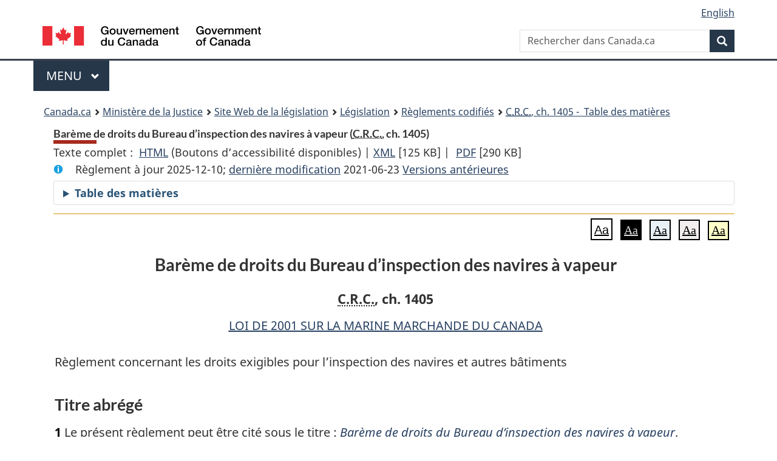

--- FILE ---
content_type: text/html
request_url: https://www.laws-lois.justice.gc.ca/fra/reglements/C.R.C.,_ch._1405/TexteComplet.html
body_size: 129187
content:
<!DOCTYPE html>
<html class="no-js" lang="fr" dir="ltr">
<head>
<meta charset="utf-8">
<meta property="dcterms:accessRights" content="2"/>
<meta property="dcterms:service" content="JUS-Laws_Lois"/>
<meta content="width=device-width,initial-scale=1" name="viewport">
<meta name="dcterms.language" title="ISO639-2" content="fra" />
<link href="/canada/themes-dist/GCWeb/assets/favicon.ico" rel="icon" type="image/x-icon">
<link rel="stylesheet" href="/canada/themes-dist/GCWeb/css/theme.min.css">
<link rel="stylesheet" type="text/css" href="/css/browse.css">
<link rel="stylesheet" type="text/css" href="/css/lawContent.css">
<link rel="stylesheet" type="text/css" href="/css/commonView.css">
<script src="//assets.adobedtm.com/be5dfd287373/bb72b7edd313/launch-e34f760eaec8.min.js"></script>
<link rel="stylesheet" href="/js/jquery-ui.css" />
<title>Barème de droits du Bureau d’inspection des navires à vapeur</title>
<meta content="width=device-width, initial-scale=1" name="viewport" />
<!-- Meta data -->
<meta name="description" content="Les ressources en ligne des lois et reglements codifiés du Canada" />
<meta name="dcterms.title" content="Lois codifiées, Barème de droits du Bureau d’inspection des navires à vapeur" />
<meta name="dcterms.creator" title="Justice" content="Direction des services législatifs" />
<meta name="dcterms.subject" title="scheme" content="Les ressources en ligne des lois et reglements codifiés, Barème de droits du Bureau d’inspection des navires à vapeur" />
<meta name="dcterms.language" title="ISO639-2" content="fra" />
<link href="https://fonts.googleapis.com/css?family=Montserrat" rel="stylesheet">
</head>
<body vocab="http://schema.org/" typeof="webPage">
<nav>
	<ul id="wb-tphp" class="wb-init wb-disable-inited">
		<li class="wb-slc"><a class="wb-sl" href="#wb-cont">Passer au contenu principal</a></li>
		<li class="wb-slc"><a class="wb-sl" href="#wb-info">Passer à « À propos de ce site</a></li>
		<li class="wb-slc"><a class="wb-sl" rel="alternate" href="?wbdisable=true">Passer à la version HTML simplifiée</a></li>
	</ul>
</nav>

<header>
	<div id="wb-bnr" class="container">
		<section id="wb-lng" class="text-right">
			<h2 class="wb-inv">Language selection</h2>
			<ul class="list-inline margin-bottom-none">
				<li><a lang="en" href="/scripts/changelanguage.asp">English</a></li>
			</ul>
		</section>
		<div class="row">
			<div class="brand col-xs-5 col-md-4">
				<a href="https://www.canada.ca/fr.html" rel="external"><img src="/canada/themes-dist/GCWeb/assets/sig-blk-fr.svg" alt="Gouvernement du Canada" property="logo"></a>
			</div>
			<section id="wb-srch" class="col-lg-8 text-right">
				<h2>Recherche</h2>
				<form action="https://www.canada.ca/fr/sr/srb.html" method="get" name="cse-search-box" role="search" class="form-inline ng-pristine ng-valid">
					<div class="form-group">
						<label for="wb-srch-q" class="wb-inv">Rechercher dans Canada.ca</label>
						<input name="cdn" value="canada" type="hidden">
						<input name="st" value="s" type="hidden">
						<input name="num" value="10" type="hidden">
						<input name="langs" value="fr" type="hidden">
						<input name="st1rt" value="1" type="hidden">
						<input name="s5bm3ts21rch" value="x" type="hidden">
					  <input id="wb-srch-q" list="wb-srch-q-ac" class="wb-srch-q form-control" name="q" type="search" value="" size="34" maxlength="170" placeholder="Rechercher dans Canada.ca">
						<input type="hidden" name="_charset_" value="UTF-8">
						<datalist id="wb-srch-q-ac">
					  </datalist>
					</div>
					<div class="form-group submit">
					<button type="submit" id="wb-srch-sub" class="btn btn-primary btn-small" name="wb-srch-sub"><span class="glyphicon-search glyphicon"></span><span class="wb-inv">Recherche</span></button>
					</div>
				</form>
			</section>
		</div>
	</div>
<nav id="wb-cont-menu" class="gcweb-v2 gcweb-menu" typeof="SiteNavigationElement">
	<div class="container">
		<h2 class="wb-inv">Menu</h2>
		<button type="button" aria-haspopup="true" aria-expanded="false">Menu <span class="wb-inv">principal</span> <span class="expicon glyphicon glyphicon-chevron-down"></span>
	  </button>
		<ul role="menu" aria-orientation="vertical" data-ajax-replace="https://www.canada.ca/content/dam/canada/sitemenu/sitemenu-v2-fr.html">
		  <li role="presentation"><a role="menuitem" href="https://www.canada.ca/fr/services/emplois.html">Emplois et milieu de travail</a></li>
		  <li role="presentation"><a role="menuitem" href="https://www.canada.ca/fr/services/immigration-citoyennete.html">Immigration et citoyennet&eacute;</a></li>
		  <li role="presentation"><a role="menuitem" href="https://voyage.gc.ca/">Voyage et tourisme</a></li>
		  <li role="presentation"><a role="menuitem" href="https://www.canada.ca/fr/services/entreprises.html">Entreprises et industrie</a></li>
		  <li role="presentation"><a role="menuitem" href="https://www.canada.ca/fr/services/prestations.html">Prestations</a></li>
		  <li role="presentation"><a role="menuitem" href="https://www.canada.ca/fr/services/sante.html">Sant&eacute;</a></li>
		  <li role="presentation"><a role="menuitem" href="https://www.canada.ca/fr/services/impots.html">Impôts</a></li>
		  <li role="presentation"><a role="menuitem" href="https://www.canada.ca/fr/services/environnement.html">Environnement et ressources naturelles</a></li>
		  <li role="presentation"><a role="menuitem" href="https://www.canada.ca/fr/services/defense.html">S&eacute;curit&eacute; nationale et d&eacute;fense</a></li>
		  <li role="presentation"><a role="menuitem" href="https://www.canada.ca/fr/services/culture.html">Culture, histoire et sport</a></li>
		  <li role="presentation"><a role="menuitem" href="https://www.canada.ca/fr/services/police.html">Services de police, justice et urgences</a></li>
		  <li role="presentation"><a role="menuitem" href="https://www.canada.ca/fr/services/transport.html">Transport et infrastructure</a></li>
		  <li role="presentation"><a role="menuitem" href="https://international.gc.ca/world-monde/index.aspx?lang=fra">Canada et le monde</a></li>
		  <li role="presentation"><a role="menuitem" href="https://www.canada.ca/fr/services/finance.html">Argent et finances</a></li>
		  <li role="presentation"><a role="menuitem" href="https://www.canada.ca/fr/services/science.html">Science et innovation</a></li>
		</ul>
	</div>
</nav>
<nav id="wb-bc" property="breadcrumb"><h2>You are here:</h2><div class="container"><ol class="breadcrumb"><li><a href="https://www.canada.ca/fr.html">Canada.ca</a></li><li><a href="https://www.justice.gc.ca/fra/index.html">Ministère de la Justice</a></li><li><a href="/fra">Site Web de la législation</a></li><li><a href="/fra/lois-index.html">Législation</a></li><li><a href="/fra/reglements/">Règlements codifiés</a></li><li><a href="/fra/reglements/C.R.C.,_ch._1405/index.html"><abbr title='Codification des règlements du Canada'>C.R.C.</abbr>, ch. 1405 - &#x00A0;Table des matières</a></li></ol></div></nav>
</header>
<main property="mainContentOfPage" typeof="WebPageElement">
<div class="container">
<!-- MAIN CONT DIV START -->
<div class='legisHeader'><header><h1 id='wb-cont' class='HeadTitle'>Barème de droits du Bureau d’inspection des navires à vapeur&#x00A0;(<abbr title='Codification des règlements du Canada'>C.R.C.</abbr>, ch. 1405)</h1><div id='printAll'><p id='FullDoc'>Texte complet : &nbsp;</p><ul><li><a href='TexteComplet.html'>HTML<span class='wb-invisible'>Texte complet : Barème de droits du Bureau d’inspection des navires à vapeur</span></a>&nbsp;(Boutons d’accessibilité disponibles) |&nbsp;</li><li><a href='/fra/XML/C.R.C.,_ch._1405.xml'>XML<span class='wb-invisible'>Texte complet : Barème de droits du Bureau d’inspection des navires à vapeur</span></a> <span class='fileSize'>[125 KB]</span>&nbsp;|&nbsp;</li> <li><a href='/PDF/C.R.C.,_c._1405.pdf'>PDF<span class='wb-invisible'>Texte complet : Barème de droits du Bureau d’inspection des navires à vapeur</span></a> <span class='fileSize'>[290 KB]</span></li></ul></div><div class='info'><p id='assentedDate'>Règlement à jour 2025-12-10; <a href='index.html#hist'>derni&egrave;re modification</a> 2021-06-23 <a href='PITIndex.html'>Versions antérieures</a></p></div><div class="tocBar"><details><summary>Table des matières</summary><nav>
<ul class="TocIndent">
<li><a title="Page 1" href="#">
Barème de droits du Bureau d’inspection des navires à vapeur</a><ul class="TocIndent"><li><span class='sectionRange'>1 - </span><a href="#h-501025"><span class="HTitleText1">Titre abrégé</span></a>
</li>
<li><span class='sectionRange'>2 - </span><a href="#h-501027"><span class="HTitleText1">Interprétation</span></a>
</li>
<li><span class='sectionRange'>3 - </span><a href="#h-501044"><span class="HTitleText1">Application</span></a>
</li>
<li><span class='sectionRange'>4 - </span><a href="#h-501050"><span class="HTitleText1">Exemptions</span></a>
</li>
<li><span class='sectionRange'>5 - </span><a href="#h-501052"><span class="HLabel1">PARTIE I</span> - <span class="HTitleText1">Dispositions générales</span></a>
<ul class="TocIndent"><li>
<span class='sectionRange'>5 - </span><a href="#h-501053"><span class="HTitleText2">Acquittement des droits</span></a>
</li>
<li><span class='sectionRange'>6 - </span><a href="#h-501057"><span class="HTitleText2">Droits proportionnels</span></a>
</li>
<li><span class='sectionRange'>8 - </span><a href="#h-501060"><span class="HTitleText2">Prolongation</span></a>
</li>
<li><span class='sectionRange'>9 - </span><a href="#h-501064"><span class="HTitleText2">Inspections à l’extérieur du Canada</span></a>
</li></ul>
</li><li><span class='sectionRange'>10 - </span><a href="#h-501070"><span class="HLabel1">PARTIE II</span> - <span class="HTitleText1">Première inspection, réinspection et inspections périodiques</span></a>
<ul class="TocIndent"><li>
<span class='sectionRange'>10 - </span><a href="#h-501073"><span class="HTitleText2">Première inspection</span></a>
</li>
<li><span class='sectionRange'>10.1 - </span><a href="#h-501085"><span class="HTitleText2">Réinspection</span></a>
</li>
<li><span class='sectionRange'>11 - </span><a href="#h-501097"><span class="HTitleText2">Inspection périodique des navires automoteurs</span></a>
</li>
<li><span class='sectionRange'>12 - </span><a href="#h-501127"><span class="HTitleText2">Inspection périodique des navires non automoteurs</span></a>
</li></ul>
</li><li><span class='sectionRange'>14 - </span><a href="#h-501149"><span class="HLabel1">PARTIE III</span> - <span class="HTitleText1">Inspection des navires non canadiens</span></a>
<ul class="TocIndent"><li>
<span class='sectionRange'>14 - </span><a href="#h-501150"><span class="HTitleText2">Dispositions générales</span></a>
</li>
<li><span class='sectionRange'>15 - </span><a href="#h-501158"><span class="HTitleText2">Délivrance des certificats selon la Convention de sécurité</span></a>
</li>
<li><span class='sectionRange'>16 - </span><a href="#h-501168"><span class="HTitleText2">Prolongation de la validité des certificats selon la Convention de sécurité</span></a>
</li>
<li><span class='sectionRange'>17 - </span><a href="#h-501172"><span class="HTitleText2">Autorisation de congé</span></a>
</li></ul>
</li><li><span class='sectionRange'>18 - </span><a href="#h-501189"><span class="HLabel1">PARTIE IV</span> - <span class="HTitleText1">Inspections, épreuves et certificats divers</span></a>
<ul class="TocIndent"><li>
<span class='sectionRange'>18 - </span><a href="#h-501192"><span class="HTitleText2">Approbation des usines de construction ou des ateliers d’entretien</span></a>
</li>
<li><span class='sectionRange'>19 - </span><a href="#h-501196"><span class="HTitleText2">Inspection durant la construction ou la fabrication</span></a>
</li>
<li><span class='sectionRange'>20 - </span><a href="#h-501208"><span class="HTitleText2">Épreuves des matériaux</span></a>
</li>
<li><span class='sectionRange'>21 - </span><a href="#h-501214"><span class="HTitleText2">Inspection des machines et de l’équipement importés</span></a>
</li>
<li><span class='sectionRange'>21.1 - </span><a href="#h-501224"><span class="HTitleText2">Délivrance d’un certificat d’approbation</span></a>
</li></ul>
</li><li><span class='sectionRange'>22 - </span><a href="#h-501228"><span class="HLabel1">PARTIE V</span> - <span class="HTitleText1">Examen des plans</span></a>
<ul class="TocIndent"><li>
<span class='sectionRange'>22 - </span><a href="#h-501229"><span class="HTitleText2">Examen ou approbation de plans et autres documents</span></a>
</li></ul>
</li><li><span class='sectionRange'>23 - </span><a href="#h-501257"><span class="HLabel1">PARTIE VI</span> - <span class="HTitleText1">Visites relatives aux lignes de charge</span></a>
<ul class="TocIndent"><li>
<span class='sectionRange'>23 - </span><a href="#h-501258"><span class="HTitleText2">Délivrance et renouvellement des certificats de franc-bord et visites annuelles relatives aux lignes de charge</span></a>
</li>
<li><span class='sectionRange'>26 - </span><a href="#h-501282"><span class="HTitleText2">Prolongation des certificats selon la Convention sur les lignes de charge pour les navires non canadiens</span></a>
</li>
<li><span class='sectionRange'>27 - </span><a href="#h-501286"><span class="HTitleText2">Autorisation de congé</span></a>
</li></ul>
</li><li><span class='sectionRange'>27.1 - </span><a href="#h-501293"><span class="HLabel1">PARTIE VII</span></a>
<ul class="TocIndent"><li>
<span class='sectionRange'>27.1 - </span><a href="#h-1280015"><span class="HTitleText2">Non-application</span></a>
</li>
<li><span class='sectionRange'>28 - </span><a href="#h-501294"><span class="HTitleText2">Fonctions effectuées en dehors des heures normales</span></a>
</li>
<li><span class='sectionRange'>29 - </span><a href="#h-501304"><span class="HTitleText2">Droit relatif à la disponibilité d’un inspecteur</span></a>
</li>
<li><span class='sectionRange'>30 - </span><a href="#h-501308"><span class="HTitleText2">Autres examens ou inspections</span></a>
</li></ul>
</li><li><span class='sectionRange'>31 - </span><a href="#h-501318"><span class="HLabel1">PARTIE VIII</span> - <span class="HTitleText1">Droits relatifs à la prévention de la pollution</span></a>
<ul class="TocIndent"><li>
<span class='sectionRange'>31 - </span><a href="#h-501319"><span class="HTitleText2">Prévention de la pollution par les hydrocarbures</span></a>
</li>
<li><span class='sectionRange'>32 - </span><a href="#h-501339"><span class="HTitleText2">Examen des plans et des documents techniques</span></a>
</li>
<li><span class='sectionRange'>33 - </span><a href="#h-501353"><span class="HTitleText2">Inspection de l’équipement antipollution</span></a>
</li>
<li><span class='sectionRange'>34 - </span><a href="#h-501360"><span class="HTitleText2">Produit chimique dangereux et substance liquide nocive — figurant à l’annexe II de la Convention sur la pollution des mers</span></a>
</li>
<li><span class='sectionRange'>35 - </span><a href="#h-501372"><span class="HTitleText2">Prévention de la pollution des Grands lacs par les eaux d’égout</span></a>
<ul class="TocIndent"><li>
<span class='sectionRange'>35 - </span><a href="#h-501373"><span class="HTitleText3">Inspection des appareils d’épuration marine</span></a>
</li></ul>
</li></ul>
</li></ul>
</li></ul>

</nav>

</details></div></header><div class='lineSeparator goldLineTop'></div></div><div class='docContents' id='docCont'><div class="wb-txthl">
<section class="intro"><header><hgroup><h2 class='Title-of-Act'>Barème de droits du Bureau d’inspection des navires à vapeur</h2><p class='ChapterNumber'><abbr title='Codification des règlements du Canada'>C.R.C.</abbr>, ch. 1405</p></hgroup></header><p class='EnablingAct'><a href='/fra/lois/C-10.15'>LOI DE 2001 SUR LA MARINE MARCHANDE DU CANADA</a></p><p class='LongTitle' id='id-lt'>Règlement concernant les droits exigibles pour l’inspection des navires et autres bâtiments</p></section>
<section>
<h2 class="Part" id="h-501025"><span class="HTitleText1">Titre abrégé</span></h2><p class="Section" id="501026"><strong><a class="sectionLabel" id="s-1"><span class="sectionLabel">1</span></a></strong> Le présent règlement peut être cité sous le titre : <cite class="XRefExternalRegulation"><a href="/fra/reglements/C.R.C.,_ch._1405">Barème de droits du Bureau d’inspection des navires à vapeur</a></cite>.</p>
<h2 class="Part" id="h-501027"><span class="HTitleText1">Interprétation</span></h2><p class="Section" id="501028"><strong><a class="sectionLabel" id="s-2"><span class="sectionLabel">2</span></a></strong> Dans le présent règlement,</p><dl class="Definition"><dt id="501029"><span class="DefinedTerm"><dfn>Administration</dfn></span></dt><dd><p class="Definition"><span class="DefinedTerm"><dfn>Administration</dfn></span> À l’égard de l’équipement d’un navire, le gouvernement de l’État sous le pavillon duquel le navire est habilité à naviger. (<span class="DefinedTermLink" lang="en">Administration</span>)</p></dd><dt id="501030"><span class="DefinedTerm"><dfn>certificat</dfn></span></dt><dd><p class="Definition"><span class="DefinedTerm"><dfn>certificat</dfn></span> Certificat délivré en vertu de l’article 318 ou 319 de la Loi. (<span class="DefinedTermLink" lang="en">certificate</span>)</p></dd><dt id="501031"><span class="DefinedTerm"><dfn>certificat selon la Convention de sécurité</dfn></span></dt><dd><p class="Definition"><span class="DefinedTerm"><dfn>certificat selon la Convention de sécurité</dfn></span> Certificat délivré en vertu des dispositions de la <cite class="XRefExternal">Convention internationale de 1974 pour la sauvegarde de la vie humaine en mer</cite>. (<span class="DefinedTermLink" lang="en">Safety Convention Certificate</span>)</p></dd><dt id="501032"><span class="DefinedTerm"><dfn>inspecteur</dfn></span></dt><dd><p class="Definition"><span class="DefinedTerm"><dfn>inspecteur</dfn></span> désigne un inspecteur de navires à vapeur nommé en vertu de la Loi; (<span class="DefinedTermLink" lang="en">inspector</span>)</p></dd><dt id="501033"><span class="DefinedTerm"><dfn>Loi</dfn></span></dt><dd><p class="Definition"><span class="DefinedTerm"><dfn>Loi</dfn></span> désigne la <cite class="XRefExternalAct"><a href="/fra/lois/S-9">Loi sur la marine marchande du Canada</a></cite>; (<span class="DefinedTermLink" lang="en">Act</span>)</p></dd><dt id="501034"><span class="DefinedTerm"><dfn>longueur</dfn></span></dt><dd><p class="Definition"><span class="DefinedTerm"><dfn>longueur</dfn></span> signifie</p><ul class="ProvisionList"><li><p class="Paragraph" id="501035"><span class="lawlabel">a)</span> dans le cas d’un navire immatriculé ou tenu d’être immatriculé en vertu de la Loi,</p><ul class="ProvisionList"><li><p class="Subparagraph" id="501036"><span class="lawlabel">(i)</span> la distance à partir de la partie avant de l’extrémité supérieure de l’étrave jusqu’à la face arrière de la tête de l’étambot; toutefois, si le navire n’a pas d’étambot, la distance sera mesurée jusqu’à l’avant de la tête de la mèche inférieure,</p></li><li><p class="Subparagraph" id="501037"><span class="lawlabel">(ii)</span> si le navire n’a pas de mèche inférieure ou a une mèche inférieure située à l’extérieur de la coque à l’arrière, la distance à partir de la face avant de la construction permanente la plus avancée jusqu’à la face arrière de la construction permanente la plus reculée du navire, à l’exclusion des défenses ou des ceintures, ou</p></li><li><p class="Subparagraph" id="501038"><span class="lawlabel">(iii)</span> si les extrémités du navire sont identiques, la distance à partir de la face arrière de la mèche inférieure avant jusqu’à la face avant de la mèche inférieure arrière, et</p></li></ul></li><li><p class="Paragraph" id="501039"><span class="lawlabel">b)</span> dans le cas d’un navire autre qu’un navire décrit à l’alinéa a), la distance horizontale mesurée entre des perpendiculaires tirées aux extrémités de la coque, à l’extérieur; (<span class="DefinedTermLink" lang="en">length</span>)</p></li></ul></dd><dt id="501040"><span class="DefinedTerm"><dfn>navire non canadien</dfn></span></dt><dd><p class="Definition"><span class="DefinedTerm"><dfn>navire non canadien</dfn></span> signifie un navire immatriculé ailleurs qu’au Canada; (<span class="DefinedTermLink" lang="en">non-Canadian ship</span>)</p></dd><dt id="501041"><span class="DefinedTerm"><dfn>première inspection</dfn></span></dt><dd><p class="Definition"><span class="DefinedTerm"><dfn>première inspection</dfn></span> comprend toutes les inspections d’un navire faites par un inspecteur avant la délivrance du premier certificat à ce navire. (<span class="DefinedTermLink" lang="en">first inspection</span>) </p></dd></dl><div class="HistoricalNote"><ul class="HistoricalNote"><li class="HistoricalNoteSubItem">DORS/95-267, art. 11</li><li class="HistoricalNoteSubItem"> DORS/95-372, art. 9</li><li class="HistoricalNoteSubItem"> DORS/2000-341, art. 1</li></ul></div>
<h2 class="Part" id="h-501044"><span class="HTitleText1">Application</span></h2><p class="Section" id="501045"><strong><a class="sectionLabel" id="s-3"><span class="sectionLabel">3</span></a></strong> Le présent règlement s’applique :</p><ul class="ProvisionList"><li><p class="Paragraph" id="501046"><span class="lawlabel">a)</span> à l’exception de la partie III, aux navires canadiens;</p></li><li><p class="Paragraph" id="501047"><span class="lawlabel">b)</span> aux navires non canadiens.</p></li></ul><div class="HistoricalNote"><ul class="HistoricalNote"><li class="HistoricalNoteSubItem">DORS/97-486, art. 1</li></ul></div>
<h2 class="Part" id="h-501050"><span class="HTitleText1">Exemptions</span></h2><p class="Section" id="501051"><strong><a class="sectionLabel" id="s-4"><span class="sectionLabel">4</span></a></strong> <span class="Repealed">[Abrogé, DORS/95-267, art. 1]</span></p>
<h2 class="Part" id="h-501052"><span class="HLabel1">PARTIE I</span><span class="HTitleText1">Dispositions générales</span></h2><h3 class="Subheading" id="h-501053"><span class="HTitleText2">Acquittement des droits</span></h3><p class="Section" id="501054"><strong><a class="sectionLabel" id="s-5"><span class="sectionLabel">5</span></a></strong> Les droits prévus au présent règlement à l’égard des services effectués par la Direction de la sécurité maritime du ministère des Transports en vertu des parties V ou XV de la Loi et des règlements pris en vertu de ces parties doivent être versés à un fonctionnaire de cette direction.</p><div class="HistoricalNote"><ul class="HistoricalNote"><li class="HistoricalNoteSubItem">DORS/95-267, art. 11</li><li class="HistoricalNoteSubItem"> DORS/95-372, art. 9</li><li class="HistoricalNoteSubItem"> DORS/97-486, art. 2</li></ul></div>
<h3 class="Subheading" id="h-501057"><span class="HTitleText2">Droits proportionnels</span></h3><p class="Section" id="501058"><strong><a class="sectionLabel" id="s-6"><span class="sectionLabel">6</span></a></strong> Lorsqu’un navire est inspecté un jour quelconque au cours d’une période de 12 mois après la date de la dernière inspection annuelle, un nouveau certificat valable pour 12 mois peut être délivré moyennant l’acquittement par le propriétaire du navire d’un douzième du droit annuel approprié à l’égard dudit navire, indiqué à l’article 11 ou 12 pour chaque mois ou fraction de mois qui s’est écoulé depuis la date de la dernière inspection annuelle.</p>
<p class="Section" id="501059"><strong><a class="sectionLabel" id="s-7"><span class="sectionLabel">7</span></a></strong> <span class="Repealed">[Abrogé, DORS/88-630, art. 1]</span></p>
<h3 class="Subheading" id="h-501060"><span class="HTitleText2">Prolongation</span></h3><p class="Section" id="501061"><strong><a class="sectionLabel" id="s-8"><span class="sectionLabel">8</span></a></strong> Un droit de 100 $ est exigible pour la prolongation d’un certificat de courte durée ou d’une lettre de conformité, à l’exception d’une lettre de conformité visée aux articles 7 ou 8 du tableau de l’article 30, ayant trait à une inspection figurant à l’un des articles 10 à 14, 24, 30, 31 et 34.</p><div class="HistoricalNote"><ul class="HistoricalNote"><li class="HistoricalNoteSubItem">TR/82-62, art. 1</li><li class="HistoricalNoteSubItem"> TR/83-73, art. 1</li><li class="HistoricalNoteSubItem"> DORS/84-606, art. 1</li><li class="HistoricalNoteSubItem"> DORS/85-1024, art. 1</li><li class="HistoricalNoteSubItem"> DORS/94-338, art. 1</li><li class="HistoricalNoteSubItem"> DORS/95-267, art. 2</li><li class="HistoricalNoteSubItem"> DORS/97-486, art. 3</li></ul></div>
<h3 class="Subheading" id="h-501064"><span class="HTitleText2">Inspections à l’extérieur du Canada</span></h3><p class="Section" id="501065"><strong><a class="sectionLabel" id="s-9"><span class="sectionLabel">9</span></a></strong> Outre toute dépense à acquitter en vertu de l’article 313 de la Loi, le droit exigible pour l’inspection d’un navire hors du Canada est égal à la somme des montants suivants :</p><ul class="ProvisionList"><li><p class="Paragraph" id="501066"><span class="lawlabel">a)</span> le droit approprié pour chaque visite, inspection ou service figurant aux articles 10 à 14, 24, 25, 28 à 31 et 34;</p></li><li><p class="Paragraph" id="501067"><span class="lawlabel">b)</span> 400 $ pour chaque jour ou fraction de jour qu’un inspecteur doit passer à l’extérieur du Canada pour effectuer l’inspection.</p></li></ul><div class="HistoricalNote"><ul class="HistoricalNote"><li class="HistoricalNoteSubItem">TR/82-62, art. 2</li><li class="HistoricalNoteSubItem"> TR/83-73, art. 2</li><li class="HistoricalNoteSubItem"> DORS/84-606, art. 2</li><li class="HistoricalNoteSubItem"> DORS/85-1024, art. 2</li><li class="HistoricalNoteSubItem"> DORS/94-338, art. 2</li><li class="HistoricalNoteSubItem"> DORS/95-267, art. 2</li><li class="HistoricalNoteSubItem"> DORS/97-486, art. 4</li></ul></div>
<h2 class="Part" id="h-501070"><span class="HLabel1">PARTIE II</span><span class="HTitleText1">Première inspection, réinspection et inspections périodiques</span></h2><div class="HistoricalNote">[<ul class="HistoricalNote" style="display:inline"><li class="HistoricalNoteSubItem">DORS/97-486, art. 5</li></ul>]</div><h3 class="Subheading" id="h-501073"><span class="HTitleText2">Première inspection</span></h3><ul class="Section ProvisionList" id="501074"><li><p class="Subsection" id="501075"><strong><a class="sectionLabel" id="s-10"><span class="sectionLabel">10</span></a></strong> <span class="lawlabel">(1)</span> Le droit exigible pour la première inspection d’un navire d’une jauge brute de moins de 25 tonneaux est égal à la somme de 286 $ et du droit suivant :</p><ul class="ProvisionList"><li><p class="Paragraph" id="501076"><span class="lawlabel">a)</span> dans le cas d’un navire à passagers d’une jauge brute visée à la colonne I du tableau I de l’article 11, le double du droit indiqué à la colonne II;</p></li><li><p class="Paragraph" id="501077"><span class="lawlabel">b)</span> dans le cas d’un navire ne transportant pas de passagers, à l’exception d’un navire visé à l’alinéa c), d’une jauge brute visée à la colonne I du tableau II de l’article 11, le double du droit correspondant indiqué à la colonne II;</p></li><li><p class="Paragraph" id="501078"><span class="lawlabel">c)</span> dans le cas d’un navire non automoteur et sans équipage, y compris les chalands transportant une cargaison en pontée et les chalands transportant des hydrocarbures en vrac, d’une jauge brute visée à la colonne I du tableau II de l’article 11, le droit correspondant indiqué à la colonne II.</p></li></ul></li><li><p class="Subsection" id="501079"><span class="lawlabel">(2)</span> Le droit exigible pour la première inspection d’un navire d’une jauge brute d’au moins 25 tonneaux est égal à la somme de 1 152 $ et du droit suivant :</p><ul class="ProvisionList"><li><p class="Paragraph" id="501080"><span class="lawlabel">a)</span> dans le cas d’un navire à passagers d’une jauge brute visée à la colonne I du tableau I de l’article 11, le double du droit indiqué à la colonne II;</p></li><li><p class="Paragraph" id="501081"><span class="lawlabel">b)</span> dans le cas d’un navire ne transportant pas de passagers, à l’exception d’un navire visé à l’alinéa c), d’une jauge brute visée à la colonne I du tableau II de l’article 11, le double du droit correspondant indiqué à la colonne II;</p></li><li><p class="Paragraph" id="501082"><span class="lawlabel">c)</span> dans le cas d’un navire non automoteur et sans équipage, y compris les chalands transportant une cargaison en pontée et les chalands transportant des hydrocarbures en vrac, d’une jauge brute visée à la colonne I du tableau II de l’article 11, le droit correspondant indiqué à la colonne II.</p></li></ul></li></ul><div class="HistoricalNote"><ul class="HistoricalNote"><li class="HistoricalNoteSubItem">TR/82-62, art. 3</li><li class="HistoricalNoteSubItem"> TR/83-73, art. 3</li><li class="HistoricalNoteSubItem"> DORS/84-606, art. 3</li><li class="HistoricalNoteSubItem"> DORS/85-1024, art. 3</li><li class="HistoricalNoteSubItem"> DORS/94-338, art. 3</li><li class="HistoricalNoteSubItem"> DORS/95-267, art. 2</li><li class="HistoricalNoteSubItem"> DORS/97-486, art. 6</li></ul></div>
<h3 class="Subheading" id="h-501085"><span class="HTitleText2">Réinspection</span></h3><ul class="Section ProvisionList" id="501086"><li><p class="Subsection" id="501087"><strong><a class="sectionLabel" id="s-10.1"><span class="sectionLabel">10.1</span></a></strong> <span class="lawlabel">(1)</span> Le droit exigible pour la réinspection d’un navire d’une jauge brute de moins de 25 tonneaux qui a été immatriculé au Canada, a été par la suite immatriculé à l’étranger et est de nouveau immatriculé au Canada, est égal à la somme de 286 $ et du droit suivant :</p><ul class="ProvisionList"><li><p class="Paragraph" id="501088"><span class="lawlabel">a)</span> dans le cas d’un navire à passagers d’une jauge brute visée à la colonne I du tableau I de l’article 11, une fois et demie le droit correspondant indiqué à la colonne II;</p></li><li><p class="Paragraph" id="501089"><span class="lawlabel">b)</span> dans le cas d’un navire ne transportant pas de passagers, à l’exception d’un navire visé à l’alinéa c), d’une jauge brute visée à la colonne I du tableau II de l’article 11, une fois et demie le droit correspondant indiqué à la colonne II;</p></li><li><p class="Paragraph" id="501090"><span class="lawlabel">c)</span> dans le cas d’un navire non automoteur et sans équipage, y compris les chalands transportant une cargaison en pontée et les chalands transportant des hydrocarbures en vrac, d’une jauge brute visée à la colonne I du tableau II de l’article 11, les trois quarts du droit correspondant indiqué à la colonne II.</p></li></ul></li><li><p class="Subsection" id="501091"><span class="lawlabel">(2)</span> Le droit exigible pour la réinspection d’un navire d’une jauge brute de 25 tonneaux ou plus qui a été immatriculé au Canada, a été par la suite immatriculé à l’étranger et est de nouveau immatriculé au Canada, est égal à la somme de 1 152 $ et du droit suivant :</p><ul class="ProvisionList"><li><p class="Paragraph" id="501092"><span class="lawlabel">a)</span> dans le cas d’un navire à passagers d’une jauge brute visée à la colonne I du tableau I de l’article 11, une fois et demie le droit correspondant indiqué à la colonne II;</p></li><li><p class="Paragraph" id="501093"><span class="lawlabel">b)</span> dans le cas d’un navire ne transportant pas de passagers, à l’exception d’un navire visé à l’alinéa c), d’une jauge brute visée à la colonne I du tableau II de l’article 11, une fois et demie le droit correspondant indiqué à la colonne II;</p></li><li><p class="Paragraph" id="501094"><span class="lawlabel">c)</span> dans le cas d’un navire non automoteur et sans équipage, y compris les chalands transportant une cargaison en pontée et les chalands transportant des hydrocarbures en vrac, d’une jauge brute visée à la colonne I du tableau II de l’article 11, les trois quarts du droit correspondant indiqué à la colonne II.</p></li></ul></li></ul><div class="HistoricalNote"><ul class="HistoricalNote"><li class="HistoricalNoteSubItem">DORS/97-486, art. 7</li></ul></div>
<h3 class="Subheading" id="h-501097"><span class="HTitleText2">Inspection périodique des navires automoteurs</span></h3><ul class="Section ProvisionList" id="501098"><li><p class="Subsection" id="501099"><strong><a class="sectionLabel" id="s-11"><span class="sectionLabel">11</span></a></strong> <span class="lawlabel">(1)</span> Le droit exigible pour chaque inspection annuelle, quadriennale ou quinquennale postérieure à la première inspection d’un navire automoteur soumis à l’inspection annuelle est le suivant :</p><ul class="ProvisionList"><li><p class="Paragraph" id="501100"><span class="lawlabel">a)</span> dans le cas d’un navire à passagers dont la jauge brute est comprise dans l’un des groupes établis dans la colonne I du tableau I du présent article, le montant indiqué dans la colonne II en regard de ce groupe;</p></li><li><p class="Paragraph" id="1289780"><span class="lawlabel">b)</span> dans le cas d’un navire ne transportant pas de passagers d’une jauge brute visée à la colonne I du tableau II du présent article, le droit indiqué à la colonne II.</p></li><li><p class="Paragraph" id="501104"><span class="lawlabel">c)</span> <span class="Repealed">[Abrogé, DORS/95-267, art. 3]</span></p><figure id="501105"><figcaption><p class="caption ">TABLEAU I</p><p class="tableTitle ">Navires à passagers</p></figcaption><table class="table table-hover table-striped tablePointsize8 topdouble topbot"><col class="width11"><col class="width38"><col class="width52"><thead><tr class="topdouble"><td class="noBorderRight noBorderBottom top"></td><th scope="col" class="noBorderRight noBorderBottom top">Colonne I</th><th scope="col" class="noBorderBottom top">Colonne II</th></tr><tr><th scope="col" class="noBorderRight borderBottom bottom">Article</th><th scope="col" class="noBorderRight borderBottom bottom">Jauge brute</th><th scope="col" class="borderBottom bottom">Droit</th></tr></thead><tbody><tr><td class="noBorderRight noBorderBottom top">1</td><td class="noBorderRight noBorderBottom top">Moins de 10 tonneaux</td><td class="noBorderBottom top">228 $</td></tr><tr><td class="noBorderRight noBorderBottom top">2</td><td class="noBorderRight noBorderBottom top">10 tonneaux ou plus et moins de 150</td><td class="noBorderBottom top">228 $ plus 3,14 $ pour chaque tonneau en sus de 10 tonneaux</td></tr><tr><td class="noBorderRight noBorderBottom top">3</td><td class="noBorderRight noBorderBottom top">150 tonneaux ou plus et moins de 500</td><td class="noBorderBottom top">667 $ plus 2,44 $ pour chaque tonneau en sus de 150 tonneaux</td></tr><tr><td class="noBorderRight noBorderBottom top">4</td><td class="noBorderRight noBorderBottom top">500 tonneaux ou plus et moins de 1 000</td><td class="noBorderBottom top">1 521 $ plus 1,50 $ pour chaque tonneau en sus de 500 tonneaux</td></tr><tr><td class="noBorderRight noBorderBottom top">5</td><td class="noBorderRight noBorderBottom top">1 000 tonneaux ou plus et moins de 5 000</td><td class="noBorderBottom top">2 271 $ plus 0,75 $ pour chaque tonneau en sus de 1 000 tonneaux</td></tr><tr><td class="noBorderRight noBorderBottom top">6</td><td class="noBorderRight noBorderBottom top">5 000 tonneaux ou plus et moins de 10 000</td><td class="noBorderBottom top">5 264 $ plus 0,48 $ pour chaque tonneau en sus de 5 000 tonneaux</td></tr><tr><td class="noBorderRight top">7</td><td class="noBorderRight top">10 000 tonneaux ou plus</td><td class="top">7 678 $ plus 0,41 $ pour chaque tonneau en sus de 10 000 tonneaux</td></tr></tbody></table></figure><figure id="501112"><figcaption><p class="caption ">TABLEAU II</p><p class="tableTitle ">Navires ne transportant pas de passagers</p></figcaption><table class="table table-hover table-striped tablePointsize8 topdouble topbot"><col class="width11"><col class="width38"><col class="width52"><thead><tr class="topdouble"><td class="noBorderRight noBorderBottom top"></td><th scope="col" class="noBorderRight noBorderBottom top">Colonne I</th><th scope="col" class="noBorderBottom top">Colonne II</th></tr><tr><th scope="col" class="noBorderRight borderBottom bottom">Article</th><th scope="col" class="noBorderRight borderBottom bottom">Jauge brute</th><th scope="col" class="borderBottom bottom">Droit</th></tr></thead><tbody><tr><td class="noBorderRight noBorderBottom top">1</td><td class="noBorderRight noBorderBottom top">Moins de 10 tonneaux</td><td class="noBorderBottom top">228 $</td></tr><tr><td class="noBorderRight noBorderBottom top">2</td><td class="noBorderRight noBorderBottom top">10 tonneaux ou plus et moins de 150</td><td class="noBorderBottom top">228 $ plus 2,61 $ pour chaque tonneau en sus de 10 tonneaux</td></tr><tr><td class="noBorderRight noBorderBottom top">3</td><td class="noBorderRight noBorderBottom top">150 tonneaux ou plus et moins de 500</td><td class="noBorderBottom top">594 $ plus 1,93 $ pour chaque tonneau en sus de 150 tonneaux</td></tr><tr><td class="noBorderRight noBorderBottom top">4</td><td class="noBorderRight noBorderBottom top">500 tonneaux ou plus et moins de 1 000</td><td class="noBorderBottom top">1 269 $ plus 1,25 $ pour chaque tonneau en sus de 500 tonneaux</td></tr><tr><td class="noBorderRight noBorderBottom top">5</td><td class="noBorderRight noBorderBottom top">1 000 tonneaux ou plus et moins de 5 000</td><td class="noBorderBottom top">1 893 $ plus 0,58 $ pour chaque tonneau en sus de 1 000 tonneaux</td></tr><tr><td class="noBorderRight noBorderBottom top">6</td><td class="noBorderRight noBorderBottom top">5 000 tonneaux ou plus et moins de 10 000</td><td class="noBorderBottom top">4 212 $ plus 0,34 $ pour chaque tonneau en sus de 5 000 tonneaux</td></tr><tr><td class="noBorderRight top">7</td><td class="noBorderRight top">10 000 tonneaux ou plus</td><td class="top">5 898 $ plus 0,25 $ pour chaque tonneau en sus de 10 000 tonneaux</td></tr></tbody></table></figure></li></ul></li><li><p class="Subsection" id="501119"><span class="lawlabel">(2)</span> Le droit exigible pour chaque inspection quadriennale ou quinquennale postérieure à la première inspection d’un navire automoteur non soumis à l’inspection annuelle est le suivant :</p><ul class="ProvisionList"><li><p class="Paragraph" id="501120"><span class="lawlabel">a)</span> dans le cas d’un navire à passagers d’une jauge brute visée à la colonne I du tableau I du présent article, le double du droit indiqué à la colonne II;</p></li><li><p class="Paragraph" id="1289781"><span class="lawlabel">b)</span> dans le cas d’un navire ne transportant pas de passagers d’une jauge brute visée à la colonne I du tableau II du présent article, le double du droit indiqué à la colonne II.</p></li></ul></li><li><p class="Subsection" id="501124"><span class="lawlabel">(3)</span> Les droits calculés conformément aux paragraphes (1) ou (2) sont arrondis à l’unité la plus proche, les droits qui ont au moins cinq en première décimale étant arrondis à l’unité supérieure.</p></li></ul><div class="HistoricalNote"><ul class="HistoricalNote"><li class="HistoricalNoteSubItem">TR/82-62, art. 4</li><li class="HistoricalNoteSubItem"> TR/83-73, art. 4</li><li class="HistoricalNoteSubItem"> DORS/84-606, art. 4</li><li class="HistoricalNoteSubItem"> DORS/85-1024, art. 4</li><li class="HistoricalNoteSubItem"> DORS/89-226, art. 1</li><li class="HistoricalNoteSubItem"> DORS/94-338, art. 4</li><li class="HistoricalNoteSubItem"> DORS/95-267, art. 3</li><li class="HistoricalNoteSubItem"><a href="#1288134-1289779" class="wb-lbx" data-ajax-after="1288134-1289779.html">DORS/2021-135, art. 52</a></li></ul></div>
<div class="PITLink"><a class="PITLink" href="section-11-20060322.html" title="Lien à la version précédente de article 11">Version précédente</a></div>
<h3 class="Subheading" id="h-501127"><span class="HTitleText2">Inspection périodique des navires non automoteurs</span></h3><ul class="Section ProvisionList" id="501128"><li><p class="Subsection" id="501129"><strong><a class="sectionLabel" id="s-12"><span class="sectionLabel">12</span></a></strong> <span class="lawlabel">(1)</span> Le droit exigible pour chaque inspection annuelle, quadriennale ou quinquennale postérieure à la première inspection d’un navire non automoteur soumis à l’inspection annuelle est le suivant :</p><ul class="ProvisionList"><li><p class="Paragraph" id="501130"><span class="lawlabel">a)</span> dans le cas d’un navire à passagers d’une jauge brute visée à la colonne I du tableau I de l’article 11, la moitié du droit indiqué à la colonne II;</p></li><li><p class="Paragraph" id="501131"><span class="lawlabel">b)</span> dans le cas d’un navire ne transportant pas de passagers, à l’exception d’un navire visé à l’alinéa c), d’une jauge brute visée à la colonne I du tableau II de l’article 11, la moitié du droit correspondant indiqué à la colonne II;</p></li><li><p class="Paragraph" id="501132"><span class="lawlabel">c)</span> dans le cas d’un navire non automoteur et sans équipage, y compris les chalands transportant une cargaison en pontée et les chalands transportant des hydrocarbures en vrac, d’une jauge brute visée à la colonne I du tableau II de l’article 11, la moitié du droit correspondant indiqué à la colonne II.</p></li></ul></li><li><p class="Subsection" id="501133"><span class="lawlabel">(2)</span> Le droit exigible pour chaque inspection quadriennale ou quinquennale postérieure à la première inspection d’un navire non automoteur non soumis à l’inspection annuelle est le suivant :</p><ul class="ProvisionList"><li><p class="Paragraph" id="501134"><span class="lawlabel">a)</span> dans le cas d’un navire à passagers d’une jauge brute visée à la colonne I du tableau I de l’article 11, le droit indiqué à la colonne II;</p></li><li><p class="Paragraph" id="501135"><span class="lawlabel">b)</span> dans le cas d’un navire ne transportant pas de passagers, à l’exception d’un navire visé à l’alinéa c), d’une jauge brute visée à la colonne I du tableau II de l’article 11, le droit correspondant indiqué à la colonne II;</p></li><li><p class="Paragraph" id="501136"><span class="lawlabel">c)</span> dans le cas d’un navire non automoteur et sans équipage, y compris les chalands transportant une cargaison en pontée et les chalands transportant des hydrocarbures en vrac, d’une jauge brute visée à la colonne I du tableau II de l’article 11, la moitié du droit correspondant indiqué à la colonne II.</p></li></ul></li><li><p class="Subsection" id="501137"><span class="lawlabel">(3)</span> Les droits calculés conformément aux paragraphes (1) ou (2) sont arrondis à l’unité la plus proche, les droits qui ont au moins cinq en première décimale étant arrondis à l’unité supérieure.</p></li></ul><div class="HistoricalNote"><ul class="HistoricalNote"><li class="HistoricalNoteSubItem">DORS/95-267, art. 4</li><li class="HistoricalNoteSubItem"> DORS/97-486, art. 8</li></ul></div>
<p class="Section" id="501140"><strong><a class="sectionLabel" id="s-13"><span class="sectionLabel">13</span></a></strong> Nonobstant les alinéas 12(1)b) et (2)b), le droit exigible pour chaque inspection annuelle, quadriennale ou quinquennale postérieure à la première inspection d’un navire ne transportant pas de passagers et non automoteur d’une jauge brute visée à la colonne I du tableau du présent article, dont la coque n’est pas soumise à une inspection périodique, est celui indiqué à la colonne II.</p><figure id="501141"><figcaption><p class="caption ">TABLEAU</p></figcaption><table class="table table-hover table-striped tablePointsize8 topdouble topbot"><col class="width13"><col class="width65"><col class="width22"><thead><tr class="topdouble"><td class="noBorderRight noBorderBottom top"></td><th scope="col" class="noBorderRight noBorderBottom top">Colonne I</th><th scope="col" class="noBorderBottom top">Colonne II</th></tr><tr><th scope="col" class="noBorderRight borderBottom bottom">Article</th><th scope="col" class="noBorderRight borderBottom bottom">Jauge brute</th><th scope="col" class="borderBottom bottom">Droit</th></tr></thead><tbody><tr><td class="noBorderRight noBorderBottom top">1</td><td class="noBorderRight noBorderBottom top">Moins de 150 tonneaux</td><td class="noBorderBottom top">114 $</td></tr><tr><td class="noBorderRight noBorderBottom top">2</td><td class="noBorderRight noBorderBottom top">150 tonneaux ou plus et moins de 500</td><td class="noBorderBottom top">265</td></tr><tr><td class="noBorderRight noBorderBottom top">3</td><td class="noBorderRight noBorderBottom top">500 tonneaux ou plus et moins de 1 600</td><td class="noBorderBottom top">490</td></tr><tr><td class="noBorderRight noBorderBottom top">4</td><td class="noBorderRight noBorderBottom top">1 600 tonneaux ou plus et moins de 3 000</td><td class="noBorderBottom top">668</td></tr><tr><td class="noBorderRight top">5</td><td class="noBorderRight top">3 000 tonneaux ou plus</td><td class="top">806</td></tr></tbody></table></figure><div class="HistoricalNote"><ul class="HistoricalNote"><li class="HistoricalNoteSubItem">TR/82-62, art. 5</li><li class="HistoricalNoteSubItem"> TR/83-73, art. 5</li><li class="HistoricalNoteSubItem"> DORS/84-606, art. 5</li><li class="HistoricalNoteSubItem"> DORS/85-1024, art. 5</li><li class="HistoricalNoteSubItem"> DORS/94-338, art. 5</li><li class="HistoricalNoteSubItem"> DORS/95-267, art. 5</li></ul></div>

<h2 class="Part" id="h-501149"><span class="HLabel1">PARTIE III</span><span class="HTitleText1">Inspection des navires non canadiens</span></h2><h3 class="Subheading" id="h-501150"><span class="HTitleText2">Dispositions générales</span></h3><ul class="Section ProvisionList" id="501151"><li><p class="Subsection" id="501152"><strong><a class="sectionLabel" id="s-14"><span class="sectionLabel">14</span></a></strong> <span class="lawlabel">(1)</span> Sous réserve du paragraphe (2), lorsque l’inspection d’un navire qui est assujetti à la <cite class="XRefExternalAct"><a href="/fra/lois/C-33.3">Loi sur le cabotage</a></cite> est demandée en vue de la délivrance d’une lettre de conformité, le droit exigible est le suivant :</p><ul class="ProvisionList"><li><p class="Paragraph" id="501153"><span class="lawlabel">a)</span> pour la première inspection, le montant indiqué pour ce navire à l’article 10;</p></li><li><p class="Paragraph" id="501154"><span class="lawlabel">b)</span> pour une inspection périodique ou une inspection partielle, le droit indiqué pour ce navire aux articles 11 ou 12.</p></li></ul></li><li><p class="Subsection" id="501155"><span class="lawlabel">(2)</span> Lorsqu’un navire est autorisé à effectuer du cabotage et est conforme aux exigences des conventions de l’Organisation maritime internationale (OMI) dont le Canada est signataire et que sa période d’utilisation est de sept jours ou moins, le droit visé aux alinéas (1)a) ou b) est réduit de 90 pour cent.</p></li></ul><div class="HistoricalNote"><ul class="HistoricalNote"><li class="HistoricalNoteSubItem">DORS/97-486, art. 9</li></ul></div>
<h3 class="Subheading" id="h-501158"><span class="HTitleText2">Délivrance des certificats selon la Convention de sécurité</span></h3><ul class="Section ProvisionList" id="501159"><li><p class="Subsection" id="501160"><strong><a class="sectionLabel" id="s-15"><span class="sectionLabel">15</span></a></strong> <span class="lawlabel">(1)</span> Sous réserve des paragraphes (2) et (3), lorsque l’inspection d’un navire non canadien est demandée en vue de l’obtention d’un certificat selon la Convention de sécurité, le droit exigible est le droit indiqué pour ce navire à l’article 11.</p></li><li><p class="Subsection" id="501161"><span class="lawlabel">(2)</span> Sous réserve du paragraphe (3), lorsque l’inspection de l’équipement de sauvetage, du matériel d’extinction d’incendie, des feux et des signaux sonores d’un navire non canadien est demandée uniquement en vue de l’obtention d’un certificat de sécurité du matériel d’armement pour navire de charge, le droit d’inspection est le suivant :</p><ul class="ProvisionList"><li><p class="Paragraph" id="501162"><span class="lawlabel">a)</span> navire d’une jauge brute d’au plus 1 600 tonneaux <img class="LeaderRightJustified-dot" src="/img/ii_spacer.gif" alt="line blanc"> 1 000 $</p></li><li><p class="Paragraph" id="501163"><span class="lawlabel">b)</span> navire d’une jauge brute de plus de 1 600 tonneaux et d’au plus 3 000 tonneaux <img class="LeaderRightJustified-dot" src="/img/ii_spacer.gif" alt="line blanc"> 1 500</p></li><li><p class="Paragraph" id="501164"><span class="lawlabel">c)</span> navire d’une jauge brute de plus de 3 000 tonneaux <img class="LeaderRightJustified-dot" src="/img/ii_spacer.gif" alt="line blanc"> 2 000</p></li></ul></li><li><p class="Subsection" id="501165"><span class="lawlabel">(3)</span> Lorsqu’une inspection visée au paragraphe (1) ou (2) est faite en même temps qu’une inspection visée à l’article 14, aucun droit n’est exigible pour l’inspection visée au présent article.</p></li></ul><div class="HistoricalNote"><ul class="HistoricalNote"><li class="HistoricalNoteSubItem">TR/82-62, art. 6</li><li class="HistoricalNoteSubItem"> TR/83-73, art. 6</li><li class="HistoricalNoteSubItem"> DORS/84-606, art. 6</li><li class="HistoricalNoteSubItem"> DORS/85-1024, art. 6</li><li class="HistoricalNoteSubItem"> DORS/94-338, art. 6</li><li class="HistoricalNoteSubItem"> DORS/95-267, art. 6</li></ul></div>
<h3 class="Subheading" id="h-501168"><span class="HTitleText2">Prolongation de la validité des certificats selon la Convention de sécurité</span></h3><p class="Section" id="501169"><strong><a class="sectionLabel" id="s-16"><span class="sectionLabel">16</span></a></strong> Un droit de 1 000 $ est exigible pour l’inspection d’un navire non canadien faite en vue de la prolongation de la validité d’un certificat selon la Convention de sécurité.</p><div class="HistoricalNote"><ul class="HistoricalNote"><li class="HistoricalNoteSubItem">TR/82-62, art. 7</li><li class="HistoricalNoteSubItem"> TR/83-73, art. 7</li><li class="HistoricalNoteSubItem"> DORS/84-606, art. 7</li><li class="HistoricalNoteSubItem"> DORS/85-1024, art. 7</li><li class="HistoricalNoteSubItem"> DORS/94-338, art. 7</li><li class="HistoricalNoteSubItem"> DORS/95-267, art. 7</li></ul></div>
<h3 class="Subheading" id="h-501172"><span class="HTitleText2">Autorisation de congé</span></h3><p class="Section" id="501173"><strong><a class="sectionLabel" id="s-17"><span class="sectionLabel">17</span></a></strong> Un droit de 1 000 $ est exigible pour chaque visite faite par un inspecteur lorsque les conditions suivantes sont réunies :</p><ul class="ProvisionList"><li><p class="Paragraph" id="501174"><span class="lawlabel">a)</span> une inspection est nécessaire en vue de l’obtention d’une autorisation de congé permettant à un navire non canadien d’entreprendre un voyage à partir de n’importe quel endroit au Canada;</p></li><li><p class="Paragraph" id="501175"><span class="lawlabel">b)</span> l’inspection n’est pas faite, aux termes des articles 14, 15 ou 16, en vue de la délivrance ou de la prolongation de validité d’un certificat;</p></li><li><p class="Paragraph" id="1304083"><span class="lawlabel">c)</span> l’inspection n’est pas visée aux articles 11 ou 12 du <cite class="XRefExternalRegulation"><a href="/fra/reglements/DORS-2021-59">Règlement sur les droits de sécurité maritime</a></cite>.</p></li></ul><div class="HistoricalNote"><ul class="HistoricalNote"><li class="HistoricalNoteSubItem">TR/82-62, art. 7</li><li class="HistoricalNoteSubItem"> TR/83-73, art. 7</li><li class="HistoricalNoteSubItem"> DORS/84-606, art. 7</li><li class="HistoricalNoteSubItem"> DORS/85-1024, art. 7</li><li class="HistoricalNoteSubItem"> DORS/94-338, art. 7</li><li class="HistoricalNoteSubItem"> DORS/95-267, art. 7</li><li class="HistoricalNoteSubItem"> DORS/97-486, art. 10</li><li class="HistoricalNoteSubItem"><a href="#1279800-1280011" class="wb-lbx" data-ajax-after="1279800-1280011.html">DORS/2021-59, art. 23</a></li><li class="HistoricalNoteSubItem"><a href="#1279805-1304082" class="wb-lbx" data-ajax-after="1279805-1304082.html">DORS/2021-59, art. 26</a></li></ul></div>
<div class="PITLink"><a class="PITLink" href="section-17-20210401.html" title="Lien à la version précédente de article 17">Version précédente</a></div>
<p class="Section" id="1280012"><strong><a class="sectionLabel" id="s-17.1"><span class="sectionLabel">17.1</span></a></strong> <span class="Repealed">[Abrogé, DORS/2021-59, art. 24]</span></p>
<div class="PITLink"><a class="PITLink" href="section-17.1-20060322.html" title="Lien à la version précédente de article 17.1">Version précédente</a></div>
<p class="Section" id="1304085"><strong><a class="sectionLabel" id="s-17.2"><span class="sectionLabel">17.2</span></a></strong> <span class="Repealed">[Abrogé, DORS/2021-59, art. 27]</span></p>
<div class="PITLink"><a class="PITLink" href="section-17.2-20060322.html" title="Lien à la version précédente de article 17.2">Version précédente</a></div>
<p class="Section" id="1304086"><strong><a class="sectionLabel" id="s-17.3"><span class="sectionLabel">17.3</span></a></strong> <span class="Repealed">[Abrogé, DORS/2021-59, art. 27]</span></p>
<div class="PITLink"><a class="PITLink" href="section-17.3-20060322.html" title="Lien à la version précédente de article 17.3">Version précédente</a></div>
<h2 class="Part" id="h-501189"><span class="HLabel1">PARTIE IV</span><span class="HTitleText1">Inspections, épreuves et certificats divers</span></h2><div class="HistoricalNote">[<ul class="HistoricalNote" style="display:inline"><li class="HistoricalNoteSubItem">DORS/97-486, art. 12</li></ul>]</div><h3 class="Subheading" id="h-501192"><span class="HTitleText2">Approbation des usines de construction ou des ateliers d’entretien</span></h3><p class="Section" id="501193"><strong><a class="sectionLabel" id="s-18"><span class="sectionLabel">18</span></a></strong> Un droit de 403 $ est exigible pour l’inspection, faite en vertu du <cite class="XRefExternalRegulation"><a href="/fra/reglements/DORS-90-264">Règlement sur les machines de navires</a></cite>, d’un établissement dont l’approbation est exigée aux fins de la construction ou de l’entretien des machines ou de l’équipement des navires.</p><div class="HistoricalNote"><ul class="HistoricalNote"><li class="HistoricalNoteSubItem">TR/82-62, art. 7</li><li class="HistoricalNoteSubItem"> TR/83-73, art. 7</li><li class="HistoricalNoteSubItem"> DORS/84-606, art. 7</li><li class="HistoricalNoteSubItem"> DORS/85-1024, art. 7</li><li class="HistoricalNoteSubItem"> DORS/94-338, art. 7</li><li class="HistoricalNoteSubItem"> DORS/95-267, art. 7</li></ul></div>
<h3 class="Subheading" id="h-501196"><span class="HTitleText2">Inspection durant la construction ou la fabrication</span></h3><ul class="Section ProvisionList" id="501197"><li><p class="Subsection" id="501198"><strong><a class="sectionLabel" id="s-19"><span class="sectionLabel">19</span></a></strong> <span class="lawlabel">(1)</span> Sous réserve du paragraphe (2), le droit exigible pour l’inspection durant la construction ou la fabrication des pièces composantes qui sont destinées à être utilisées à bord d’un navire et qui sont visées à la colonne I du tableau du présent article est le droit indiqué à la colonne II.</p></li><li><p class="Subsection" id="501199"><span class="lawlabel">(2)</span> Un droit minimal de 100 $ est exigible pour chaque visite que fait un inspecteur pour une inspection visée au paragraphe (1).</p><figure id="501200"><figcaption><p class="caption ">TABLEAU</p></figcaption><table class="table table-hover table-striped tablePointsize7 topdouble topbot"><col class="width13"><col class="width69"><col class="width18"><thead><tr class="topdouble"><td class="noBorderRight noBorderBottom top"></td><th scope="col" class="noBorderRight noBorderBottom top">Colonne I</th><th scope="col" class="noBorderBottom top">Colonne II</th></tr><tr><th scope="col" class="noBorderRight borderBottom bottom">Article</th><th scope="col" class="noBorderRight borderBottom bottom">Pièces composantes inspectées</th><th scope="col" class="borderBottom bottom">Droit ($)</th></tr></thead><tbody><tr><td class="noBorderRight noBorderBottom top">1</td><td class="noBorderRight noBorderBottom top">Chaudières principales ou auxiliaires, chacune</td><td class="noBorderBottom top">400</td></tr><tr><td class="noBorderRight noBorderBottom top">2</td><td class="noBorderRight noBorderBottom top">Chaudières de chauffage, chacune</td><td class="noBorderBottom top">160</td></tr><tr><td class="noBorderRight noBorderBottom top">3</td><td class="noBorderRight noBorderBottom top">Récipients de pression non chauffés, chacun</td><td class="noBorderBottom top">90</td></tr><tr><td class="noBorderRight noBorderBottom top">4</td><td class="noBorderRight noBorderBottom top">Machines motrices, chacune</td><td class="noBorderBottom top">325</td></tr><tr><td class="noBorderRight noBorderBottom top">5</td><td class="noBorderRight noBorderBottom top">Engrenages, chacun</td><td class="noBorderBottom top">325</td></tr><tr><td class="noBorderRight noBorderBottom top">6</td><td class="noBorderRight noBorderBottom top">Moteurs électriques de propulsion, chacun</td><td class="noBorderBottom top">325</td></tr><tr><td class="noBorderRight noBorderBottom top">7</td><td class="noBorderRight noBorderBottom top">Moteurs électriques auxiliaires, chacun</td><td class="noBorderBottom top">160</td></tr><tr><td class="noBorderRight noBorderBottom top">8</td><td class="noBorderRight noBorderBottom top">Génératrices de courant pour la propulsion, chacune</td><td class="noBorderBottom top">325</td></tr><tr><td class="noBorderRight noBorderBottom top">9</td><td class="noBorderRight noBorderBottom top">Génératrices de courant pour les auxiliaires, chacune</td><td class="noBorderBottom top">325</td></tr><tr><td class="noBorderRight noBorderBottom top">10</td><td class="noBorderRight noBorderBottom top">Tableaux de distribution et de commutation des machines de propulsion, chacun</td><td class="noBorderBottom top">200</td></tr><tr><td class="noBorderRight noBorderBottom top">11</td><td class="noBorderRight noBorderBottom top">Tableaux de distribution et de commutation des auxiliaires, chacun</td><td class="noBorderBottom top">160</td></tr><tr><td class="noBorderRight noBorderBottom top">12</td><td class="noBorderRight noBorderBottom top">Pupitres de commande des machines de propulsion, chacun</td><td class="noBorderBottom top">125</td></tr><tr><td class="noBorderRight noBorderBottom top">13</td><td class="noBorderRight noBorderBottom top">Centres ou panneaux de commande pour moteurs d’une puissance globale d’au moins 75 kW, chacun</td><td class="noBorderBottom top">90</td></tr><tr><td class="noBorderRight noBorderBottom top">14</td><td class="noBorderRight noBorderBottom top">Rhéostats de démarrage ou mécanismes de distribution pour moteurs d’une puissance d’au moins 75 kW, chacun</td><td class="noBorderBottom top">125</td></tr><tr><td class="noBorderRight noBorderBottom top">15</td><td class="noBorderRight noBorderBottom top">Embarcations de sauvetage à avirons, chacune</td><td class="noBorderBottom top">160</td></tr><tr><td class="noBorderRight noBorderBottom top">16</td><td class="noBorderRight noBorderBottom top">Embarcations de sauvetage autres qu’à avirons, chacune</td><td class="noBorderBottom top">240</td></tr><tr><td class="noBorderRight noBorderBottom top">17</td><td class="noBorderRight noBorderBottom top">Radeaux de sauvetage, chacun</td><td class="noBorderBottom top">100</td></tr><tr><td class="noBorderRight noBorderBottom top">18</td><td class="noBorderRight noBorderBottom top">Caissons à l’air, chacun</td><td class="noBorderBottom top">4</td></tr><tr><td class="noBorderRight noBorderBottom top">19</td><td class="noBorderRight noBorderBottom top">Bouées de sauvetage, chacune</td><td class="noBorderBottom top">2</td></tr><tr><td class="noBorderRight noBorderBottom top">20</td><td class="noBorderRight noBorderBottom top">Gilets de sauvetage, chacun</td><td class="noBorderBottom top">2</td></tr><tr><td class="noBorderRight top">21</td><td class="noBorderRight top">Autres éléments, chaque visite faite par un inspecteur</td><td class="top">100</td></tr></tbody></table></figure><div class="HistoricalNote"><ul class="HistoricalNote"><li class="HistoricalNoteSubItem">TR/82-62, art. 7</li><li class="HistoricalNoteSubItem"> TR/83-73, art. 7</li><li class="HistoricalNoteSubItem"> DORS/84-606, art. 7</li><li class="HistoricalNoteSubItem"> DORS/85-1024, art. 7</li><li class="HistoricalNoteSubItem"> DORS/94-338, art. 7</li><li class="HistoricalNoteSubItem"> DORS/95-267, art. 7</li><li class="HistoricalNoteSubItem"> DORS/97-486, art. 13</li></ul></div></li></ul>
<h3 class="Subheading" id="h-501208"><span class="HTitleText2">Épreuves des matériaux</span></h3><p class="Section" id="501209"><strong><a class="sectionLabel" id="s-20"><span class="sectionLabel">20</span></a></strong> Les droits exigibles pour l’inspection ou la mise à l’épreuve des matériaux utilisés dans la construction des coques, des machines, de l’équipement ou des engins de manutention des marchandises sont les suivants :</p><ul class="ProvisionList"><li><p class="Paragraph" id="501210"><span class="lawlabel">a)</span> chaque visite que fait un inspecteur aux fins d’inspection et d’épreuve <img class="LeaderRightJustified-dot" src="/img/ii_spacer.gif" alt="line blanc"> 100 $</p></li><li><p class="Paragraph" id="501211"><span class="lawlabel">b)</span> chaque épreuve, en sus de trois, à l’occasion d’une seule visite <img class="LeaderRightJustified-dot" src="/img/ii_spacer.gif" alt="line blanc"> 25</p></li></ul><div class="HistoricalNote"><ul class="HistoricalNote"><li class="HistoricalNoteSubItem">TR/82-62, art. 7</li><li class="HistoricalNoteSubItem"> TR/83-73, art. 7</li><li class="HistoricalNoteSubItem"> DORS/84-606, art. 7</li><li class="HistoricalNoteSubItem"> DORS/85-1024, art. 7</li><li class="HistoricalNoteSubItem"> DORS/94-338, art. 7</li><li class="HistoricalNoteSubItem"> DORS/95-267, art. 7</li><li class="HistoricalNoteSubItem"> DORS/97-486, art. 14</li></ul></div>
<h3 class="Subheading" id="h-501214"><span class="HTitleText2">Inspection des machines et de l’équipement importés</span></h3><p class="Section" id="501215"><strong><a class="sectionLabel" id="s-21"><span class="sectionLabel">21</span></a></strong> Le droit exigible pour l’inspection au cours de l’installation des machines ou de l’équipement qui n’ont pas encore fait l’objet d’une inspection, qui sont construits à l’extérieur du Canada et doivent être inspectés en vertu du <cite class="XRefExternalRegulation"><a href="/fra/reglements/DORS-90-264">Règlement sur les machines de navires</a></cite> est, dans le cas des machines ou de l’équipement visés à la colonne I du tableau du présent article, le droit indiqué à la colonne II.</p><figure id="501216"><figcaption><p class="caption ">TABLEAU</p></figcaption><table class="table table-hover table-striped tablePointsize7 topdouble topbot"><col class="width13"><col class="width67"><col class="width20"><thead><tr class="topdouble"><td class="noBorderRight noBorderBottom top"></td><th scope="col" class="noBorderRight noBorderBottom top">Colonne I</th><th scope="col" class="noBorderBottom top">Colonne II</th></tr><tr><th scope="col" class="noBorderRight borderBottom bottom">Article</th><th scope="col" class="noBorderRight borderBottom bottom">Machines et équipement inspectés</th><th scope="col" class="borderBottom bottom">Droit ($)</th></tr></thead><tbody><tr><td class="noBorderRight noBorderBottom top">1</td><td class="noBorderRight noBorderBottom top">Chaudières principales ou auxiliaires, chacune</td><td class="noBorderBottom top">400</td></tr><tr><td class="noBorderRight noBorderBottom top">2</td><td class="noBorderRight noBorderBottom top">Chaudières de chauffage, chacune</td><td class="noBorderBottom top">160</td></tr><tr><td class="noBorderRight noBorderBottom top">3</td><td class="noBorderRight noBorderBottom top">Récipients de pression non chauffés, chacun</td><td class="noBorderBottom top">90</td></tr><tr><td class="noBorderRight noBorderBottom top">4</td><td class="noBorderRight noBorderBottom top">Machines motrices, chacune</td><td class="noBorderBottom top">325</td></tr><tr><td class="noBorderRight noBorderBottom top">5</td><td class="noBorderRight noBorderBottom top">Engrenages, chacun</td><td class="noBorderBottom top">325</td></tr><tr><td class="noBorderRight noBorderBottom top">6</td><td class="noBorderRight noBorderBottom top">Moteurs électriques de propulsion, chacun</td><td class="noBorderBottom top">325</td></tr><tr><td class="noBorderRight noBorderBottom top">7</td><td class="noBorderRight noBorderBottom top">Génératrices de courant pour la propulsion, chacun</td><td class="noBorderBottom top">325</td></tr><tr><td class="noBorderRight top">8</td><td class="noBorderRight top">Autres éléments, chaque visite faite par un inspecteur</td><td class="top">100</td></tr></tbody></table></figure><div class="HistoricalNote"><ul class="HistoricalNote"><li class="HistoricalNoteSubItem">TR/82-62, art. 7</li><li class="HistoricalNoteSubItem"> TR/83-73, art. 7</li><li class="HistoricalNoteSubItem"> DORS/84-606, art. 7</li><li class="HistoricalNoteSubItem"> DORS/85-1024, art. 7</li><li class="HistoricalNoteSubItem"> DORS/94-338, art. 7</li><li class="HistoricalNoteSubItem"> DORS/95-267, art. 7</li><li class="HistoricalNoteSubItem"> DORS/97-486, art. 15</li></ul></div>
<h3 class="Subheading" id="h-501224"><span class="HTitleText2">Délivrance d’un certificat d’approbation</span></h3><p class="Section" id="501225"><strong><a class="sectionLabel" id="s-21.1"><span class="sectionLabel">21.1</span></a></strong> Le droit exigible pour la délivrance initiale d’un certificat d’approbation à l’égard d’éléments de structure ou de finition ou d’un équipement de sécurité est de 400 $ et le droit exigible pour le renouvellement du certificat d’approbation est de 200 $.</p><div class="HistoricalNote"><ul class="HistoricalNote"><li class="HistoricalNoteSubItem">DORS/97-486, art. 16</li></ul></div>
<h2 class="Part" id="h-501228"><span class="HLabel1">PARTIE V</span><span class="HTitleText1">Examen des plans</span></h2><h3 class="Subheading" id="h-501229"><span class="HTitleText2">Examen ou approbation de plans et autres documents</span></h3><ul class="Section ProvisionList" id="501230"><li><p class="Subsection" id="501231"><strong><a class="sectionLabel" id="s-22"><span class="sectionLabel">22</span></a></strong> <span class="lawlabel">(1)</span> Sous réserve des paragraphes (2) et 22.1(2) et de l’article 22.2, le droit exigible pour l’examen ou l’approbation de chaque plan, de chaque schéma d’ensemble, de chaque schéma de systèmes ou de chaque document technique, qui est soumis pour la première fois, à l’égard d’un nouveau navire ou de modifications d’un navire existant d’une catégorie visée à la colonne I du tableau du présent article est le droit correspondant indiqué à la colonne II, et le droit maximum exigible à l’égard du navire doit être le droit correspondant indiqué à la colonne III.</p></li><li><p class="Subsection" id="501232"><span class="lawlabel">(2)</span> Le droit visé au paragraphe (1) n’est pas exigible à l’égard d’un navire jumeau identique dont la quille est posée, ou qui est à un stade de construction similaire, dans les 18 mois qui suivent la pose de la quille du navire original.</p></li><li><p class="Subsection" id="501233"><span class="lawlabel">(3)</span> Le droit exigible pour l’examen ou l’approbation de chaque plan, de chaque schéma d’ensemble, de chaque schéma de systèmes ou de chaque document technique, chaque fois qu’il est soumis par la suite, à l’égard d’un nouveau navire ou de modifications d’un navire existant d’une catégorie visée à la colonne I du tableau du présent article est égal à la moitié du droit correspondant indiqué à la colonne II, sans droit maximum.</p></li><li><p class="Subsection" id="501234"><span class="lawlabel">(4)</span> Lorsqu’un navire ne transportant pas de passagers ou un bateau de pêche est conçu pour transporter des passagers, ce navire ou ce bateau est réputé être un navire à passagers pour l’application du présent article.</p><figure id="501235"><figcaption><p class="caption ">TABLEAU</p></figcaption><table class="table table-hover table-striped tablePointsize8 topdouble topbot"><col class="width9"><col class="width63"><col class="width14"><col class="width15"><thead><tr class="topdouble"><td class="noBorderRight noBorderBottom top"></td><th scope="col" class="noBorderRight noBorderBottom top">Colonne I</th><th scope="col" class="noBorderRight noBorderBottom top">Colonne II</th><th scope="col" class="noBorderBottom top">Colonne III</th></tr><tr><th scope="col" class="noBorderRight borderBottom bottom">Article</th><th scope="col" class="noBorderRight borderBottom bottom">Catégorie de navires</th><th scope="col" class="noBorderRight borderBottom bottom">Droit ($)</th><th scope="col" class="borderBottom bottom">Droit maximum ($)</th></tr></thead><tbody><tr><td class="noBorderRight noBorderBottom top">1</td><th scope="row" class="noBorderRight noBorderBottom top">Navires à passagers dont la longueur est de plus de 61 m</th><td class="noBorderRight noBorderBottom top">350</td><td class="noBorderBottom top">36 000</td></tr><tr><td class="noBorderRight noBorderBottom top">2</td><th scope="row" class="noBorderRight noBorderBottom top">Navires à passagers dont la longueur est de plus de 30,5 m sans dépasser 61 m</th><td class="noBorderRight noBorderBottom top">300</td><td class="noBorderBottom top">23 000</td></tr><tr><td class="noBorderRight noBorderBottom top">3</td><th scope="row" class="noBorderRight noBorderBottom top">Navires à passagers dont la longueur est de plus de 18,3 m sans dépasser 30,5 m</th><td class="noBorderRight noBorderBottom top">250</td><td class="noBorderBottom top">6 000</td></tr><tr><td class="noBorderRight noBorderBottom top">4</td><th scope="row" class="noBorderRight noBorderBottom top">Navires à passagers dont la longueur est d’au plus 18,3 m</th><td class="noBorderRight noBorderBottom top">180</td><td class="noBorderBottom top">1 500</td></tr><tr><td class="noBorderRight noBorderBottom top">5</td><th scope="row" class="noBorderRight noBorderBottom top">Navires ne transportant pas de passagers dont la longueur est de plus de 61 m</th><td class="noBorderRight noBorderBottom top">310</td><td class="noBorderBottom top">24 000</td></tr><tr><td class="noBorderRight noBorderBottom top">6</td><th scope="row" class="noBorderRight noBorderBottom top">Navires ne transportant pas de passagers dont la longueur est de plus de 30,5 m sans dépasser 61 m</th><td class="noBorderRight noBorderBottom top">280</td><td class="noBorderBottom top">14 000</td></tr><tr><td class="noBorderRight noBorderBottom top">7</td><th scope="row" class="noBorderRight noBorderBottom top">Navires ne transportant pas de passagers dont la longueur est de plus de 18,3 m sans dépasser 30,5 m</th><td class="noBorderRight noBorderBottom top">200</td><td class="noBorderBottom top">4 000</td></tr><tr><td class="noBorderRight noBorderBottom top">8</td><th scope="row" class="noBorderRight noBorderBottom top">Navires ne transportant pas de passagers dont la longueur est d’au plus 18,3 m</th><td class="noBorderRight noBorderBottom top">130</td><td class="noBorderBottom top">1 200</td></tr><tr><td class="noBorderRight noBorderBottom top">9</td><th scope="row" class="noBorderRight noBorderBottom top">Grands bateaux de pêche</th><td class="noBorderRight noBorderBottom top">150</td><td class="noBorderBottom top">8 000</td></tr><tr><td class="noBorderRight top">10</td><th scope="row" class="noBorderRight top">Petits bateaux de pêche</th><td class="noBorderRight top">90</td><td class="top">1 000</td></tr></tbody></table></figure></li></ul><div class="HistoricalNote"><ul class="HistoricalNote"><li class="HistoricalNoteSubItem">TR/82-62, art. 7</li><li class="HistoricalNoteSubItem"> TR/83-73, art. 7</li><li class="HistoricalNoteSubItem"> DORS/84-606, art. 7</li><li class="HistoricalNoteSubItem"> DORS/85-1024, art. 7</li><li class="HistoricalNoteSubItem"> DORS/88-630, art. 2</li><li class="HistoricalNoteSubItem"> DORS/94-338, art. 7</li><li class="HistoricalNoteSubItem"> DORS/95-267, art. 7</li><li class="HistoricalNoteSubItem"> DORS/97-486, art. 17</li><li class="HistoricalNoteSubItem"> err.(F), Vol. 131, No 26</li></ul></div>
<ul class="Section ProvisionList" id="501243"><li><p class="Subsection" id="501244"><strong><a class="sectionLabel" id="s-22.1"><span class="sectionLabel">22.1</span></a></strong> <span class="lawlabel">(1)</span> Le droit exigible pour l’examen ou l’approbation de plans et de documents techniques connexes, qui sont soumis pour la première fois, à l’égard d’une pièce composante destinée à être utilisée sur un navire et visée à la colonne I du tableau du présent article est le droit correspondant indiqué à la colonne II.</p></li><li><p class="Subsection" id="501245"><span class="lawlabel">(2)</span> Le droit exigible pour l’examen ou l’approbation de plans et de documents techniques connexes, chaque fois qu’ils sont soumis par la suite, à l’égard d’une pièce composante destinée à être utilisée sur un navire et visée à la colonne I du tableau du présent article est égal à la moitié du droit correspondant indiqué à la colonne II.</p><figure id="501246"><figcaption><p class="caption ">TABLEAU</p></figcaption><table class="table table-hover table-striped tablePointsize7 topdouble topbot"><col class="width12"><col class="width69"><col class="width19"><thead><tr class="topdouble"><td class="noBorderRight noBorderBottom top"></td><th scope="col" class="noBorderRight noBorderBottom top">Colonne I</th><th scope="col" class="noBorderBottom top">Colonne II</th></tr><tr><th scope="col" class="noBorderRight borderBottom bottom">Article</th><th scope="col" class="noBorderRight borderBottom bottom">Pièces composantes destinées à être utilisées sur un navire</th><th scope="col" class="borderBottom bottom">Droit ($)</th></tr></thead><tbody><tr><td class="noBorderRight noBorderBottom top">1</td><td class="noBorderRight noBorderBottom top">Chaudière principale ou auxiliaire</td><td class="noBorderBottom top">400</td></tr><tr><td class="noBorderRight noBorderBottom top">2</td><td class="noBorderRight noBorderBottom top">Chaudière de chauffage</td><td class="noBorderBottom top">160</td></tr><tr><td class="noBorderRight noBorderBottom top">3</td><td class="noBorderRight noBorderBottom top">Récipient de pression non chauffé</td><td class="noBorderBottom top">100</td></tr><tr><td class="noBorderRight noBorderBottom top">4</td><td class="noBorderRight noBorderBottom top">Machine motrice, y compris le certificat d’approbation</td><td class="noBorderBottom top">600</td></tr><tr><td class="noBorderRight noBorderBottom top">5</td><td class="noBorderRight noBorderBottom top">Engrenage, y compris le certificat d’approbation</td><td class="noBorderBottom top">400</td></tr><tr><td class="noBorderRight noBorderBottom top">6</td><td class="noBorderRight noBorderBottom top">Moteur électrique de propulsion</td><td class="noBorderBottom top">325</td></tr><tr><td class="noBorderRight noBorderBottom top">7</td><td class="noBorderRight noBorderBottom top">Génératrice de courant pour la propulsion</td><td class="noBorderBottom top">325</td></tr><tr><td class="noBorderRight top">8</td><td class="noBorderRight top">Génératrice de courant pour les auxiliaires</td><td class="top">120</td></tr></tbody></table></figure></li></ul><div class="HistoricalNote"><ul class="HistoricalNote"><li class="HistoricalNoteSubItem">DORS/97-486, art. 17</li></ul></div>

<p class="Section" id="501254"><strong><a class="sectionLabel" id="s-22.2"><span class="sectionLabel">22.2</span></a></strong> Lorsque plus de quatre exemplaires d’un plan, d’un schéma d’ensemble, d’un schéma de systèmes ou d’un document technique sont soumis pour examen ou approbation, le droit exigible pour chaque exemplaire supplémentaire, à l’égard d’un navire d’une catégorie visée à la colonne I du tableau de l’article 22 ou à l’égard d’une pièce composante destinée à être utilisée sur un navire et visée à la colonne I du tableau de l’article 22.1 est égal au quart du droit correspondant indiqué à la colonne II, sans droit maximum.</p><div class="HistoricalNote"><ul class="HistoricalNote"><li class="HistoricalNoteSubItem">DORS/97-486, art. 17</li></ul></div>
<h2 class="Part" id="h-501257"><span class="HLabel1">PARTIE VI</span><span class="HTitleText1">Visites relatives aux lignes de charge</span></h2><h3 class="Subheading" id="h-501258"><span class="HTitleText2">Délivrance et renouvellement des certificats de franc-bord et visites annuelles relatives aux lignes de charge</span></h3><p class="Section" id="501259"><strong><a class="sectionLabel" id="s-23"><span class="sectionLabel">23</span></a></strong> Dans la présente partie,</p><dl class="Definition"><dt id="501260"><span class="DefinedTerm"><dfn>navire classé</dfn></span></dt><dd><p class="Definition"><span class="DefinedTerm"><dfn>navire classé</dfn></span> désigne un navire qui a été classé par une société de classification approuvée par le ministre; (<span class="DefinedTermLink" lang="en">classed ship</span>)</p></dd><dt id="501261"><span class="DefinedTerm"><dfn>navire non classé</dfn></span></dt><dd><p class="Definition"><span class="DefinedTerm"><dfn>navire non classé</dfn></span> désigne un navire autre qu’un navire classé. (<span class="DefinedTermLink" lang="en">unclassed ship</span>)</p></dd></dl>
<p class="Section" id="501262"><strong><a class="sectionLabel" id="s-24"><span class="sectionLabel">24</span></a></strong> Sous réserve des dispositions de l’article 25,</p><ul class="ProvisionList"><li><p class="Paragraph" id="501263"><span class="lawlabel">a)</span> le droit exigible pour une visite des lignes de charge faite avant la délivrance d’un certificat de franc-bord à un navire classé, dont la jauge brute est comprise dans un des groupes de la colonne I du tableau du présent article, est le montant indiqué dans la colonne II en regard de ce groupe;</p></li><li><p class="Paragraph" id="501264"><span class="lawlabel">b)</span> le droit exigible pour une visite annuelle des lignes de charge d’un navire classé, dont la jauge brute est comprise dans un des groupes de la colonne I du tableau du présent article ou pour une visite des lignes de charge faite avant le renouvellement du certificat de lignes de charge d’un tel navire, est le montant indiqué pour ce groupe dans la colonne III du tableau;</p></li><li><p class="Paragraph" id="501265"><span class="lawlabel">c)</span> le droit exigible pour une visite des lignes de charge faite avant la délivrance ou le renouvellement d’un certificat de franc-bord d’un navire non classé, dont la jauge brute est comprise dans un des groupes de la colonne I du tableau du présent article, est le montant indiqué pour ce groupe dans la colonne IV du tableau; et</p></li><li><p class="Paragraph" id="501266"><span class="lawlabel">d)</span> le droit exigible pour une visite annuelle des lignes de charge d’un navire non classé, dont la jauge brute est comprise dans un des groupes de la colonne I du tableau du présent article, est le montant indiqué pour ce groupe dans la colonne V du tableau.</p><figure id="501267"><figcaption><p class="caption ">TABLEAU</p></figcaption><table class="table table-hover table-striped tablePointsize7 topdouble topbot"><col class="width9"><col class="width27"><col class="width16"><col class="width17"><col class="width18"><col class="width13"><thead><tr class="topdouble"><td class="noBorderRight noBorderBottom top"></td><td class="noBorderRight noBorderBottom top"></td><th colspan="2" scope="colgroup" class="noBorderRight borderBottom top aligncenter">Navires classés</th><th colspan="2" scope="colgroup" class="borderBottom top aligncenter">Navires non classés</th></tr><tr><td class="noBorderRight noBorderBottom top"></td><th scope="col" class="noBorderRight noBorderBottom top">Colonne I</th><th scope="col" class="noBorderRight noBorderBottom top">Colonne II</th><th scope="col" class="noBorderRight noBorderBottom top">Colonne III</th><th scope="col" class="noBorderRight noBorderBottom top">Colonne IV</th><th scope="col" class="noBorderBottom top">Colonne V</th></tr><tr><th scope="col" class="noBorderRight borderBottom bottom">Article</th><th scope="col" class="noBorderRight borderBottom bottom">Jauge brute</th><th scope="col" class="noBorderRight borderBottom bottom">Droit pour la délivrance d’un certificat de franc-bord ($)</th><th scope="col" class="noBorderRight borderBottom bottom">Droit pour le renouvellement d’un certificat de franc-bord ou pour la visite annuelle des lignes de charge ($)</th><th scope="col" class="noBorderRight borderBottom bottom">Droit pour la délivrance d’un certificat de franc-bord ou pour le renouvellement d’un certificat de franc-bord ($)</th><th scope="col" class="borderBottom bottom">Droit pour la visite annuelle des lignes de charge ($)</th></tr></thead><tbody><tr><td class="noBorderRight noBorderBottom top">1</td><th scope="row" class="noBorderRight noBorderBottom top">Moins de 500 tonneaux</th><td class="noBorderRight noBorderBottom top">603</td><td class="noBorderRight noBorderBottom top">200</td><td class="noBorderRight noBorderBottom top">1 210</td><td class="noBorderBottom top">200</td></tr><tr><td class="noBorderRight noBorderBottom top">2</td><th scope="row" class="noBorderRight noBorderBottom top">500 tonneaux et plus mais moins de 1 000 tonneaux</th><td class="noBorderRight noBorderBottom top">1 009</td><td class="noBorderRight noBorderBottom top">400</td><td class="noBorderRight noBorderBottom top">2 019</td><td class="noBorderBottom top">400</td></tr><tr><td class="noBorderRight noBorderBottom top">3</td><th scope="row" class="noBorderRight noBorderBottom top">1 000 tonneaux et plus mais moins de 2 000 tonneaux</th><td class="noBorderRight noBorderBottom top">1 210</td><td class="noBorderRight noBorderBottom top">600</td><td class="noBorderRight noBorderBottom top">2 989</td><td class="noBorderBottom top">600</td></tr><tr><td class="noBorderRight noBorderBottom top">4</td><th scope="row" class="noBorderRight noBorderBottom top">2 000 tonneaux et plus mais moins de 3 000 tonneaux</th><td class="noBorderRight noBorderBottom top">1 413</td><td class="noBorderRight noBorderBottom top">800</td><td class="noBorderRight noBorderBottom top">3 556</td><td class="noBorderBottom top">800</td></tr><tr><td class="noBorderRight noBorderBottom top">5</td><th scope="row" class="noBorderRight noBorderBottom top">3 000 tonneaux et plus mais moins de 4 000 tonneaux</th><td class="noBorderRight noBorderBottom top">1 616</td><td class="noBorderRight noBorderBottom top">800</td><td class="noBorderRight noBorderBottom top">4 042</td><td class="noBorderBottom top">800</td></tr><tr><td class="noBorderRight noBorderBottom top">6</td><th scope="row" class="noBorderRight noBorderBottom top">4 000 tonneaux et plus mais moins de 5 000 tonneaux</th><td class="noBorderRight noBorderBottom top">1 816</td><td class="noBorderRight noBorderBottom top">800</td><td class="noBorderRight noBorderBottom top">5 012</td><td class="noBorderBottom top">800</td></tr><tr><td class="noBorderRight noBorderBottom top">7</td><th scope="row" class="noBorderRight noBorderBottom top">5 000 tonneaux et plus mais moins de 6 000 tonneaux</th><td class="noBorderRight noBorderBottom top">2 019</td><td class="noBorderRight noBorderBottom top">800</td><td class="noBorderRight noBorderBottom top">5 012</td><td class="noBorderBottom top">800</td></tr><tr><td class="noBorderRight noBorderBottom top">8</td><th scope="row" class="noBorderRight noBorderBottom top">6 000 tonneaux et plus mais moins de 7 000 tonneaux</th><td class="noBorderRight noBorderBottom top">2 223</td><td class="noBorderRight noBorderBottom top">800</td><td class="noBorderRight noBorderBottom top">5 495</td><td class="noBorderBottom top">800</td></tr><tr><td class="noBorderRight noBorderBottom top">9</td><th scope="row" class="noBorderRight noBorderBottom top">7 000 tonneaux et plus mais moins de 8 000 tonneaux</th><td class="noBorderRight noBorderBottom top">2 422</td><td class="noBorderRight noBorderBottom top">800</td><td class="noBorderRight noBorderBottom top">5 982</td><td class="noBorderBottom top">800</td></tr><tr><td class="noBorderRight noBorderBottom top">10</td><th scope="row" class="noBorderRight noBorderBottom top">8 000 tonneaux et plus mais moins de 9 000 tonneaux</th><td class="noBorderRight noBorderBottom top">2 626</td><td class="noBorderRight noBorderBottom top">800</td><td class="noBorderRight noBorderBottom top">6 465</td><td class="noBorderBottom top">800</td></tr><tr><td class="noBorderRight noBorderBottom top">11</td><th scope="row" class="noBorderRight noBorderBottom top">9 000 tonneaux et plus mais moins de 10 000 tonneaux</th><td class="noBorderRight noBorderBottom top">2 829</td><td class="noBorderRight noBorderBottom top">800</td><td class="noBorderRight noBorderBottom top">6 951</td><td class="noBorderBottom top">800</td></tr><tr><td class="noBorderRight top">12</td><th scope="row" class="noBorderRight top">10 000 tonneaux et plus</th><td class="noBorderRight top">3 030</td><td class="noBorderRight top">800</td><td class="noBorderRight top">7 500</td><td class="top">800</td></tr></tbody></table></figure></li></ul><div class="HistoricalNote"><ul class="HistoricalNote"><li class="HistoricalNoteSubItem">TR/82-62, art. 8</li><li class="HistoricalNoteSubItem"> TR/83-73, art. 8</li><li class="HistoricalNoteSubItem"> DORS/84-606, art. 8</li><li class="HistoricalNoteSubItem"> DORS/85-1024, art. 8</li><li class="HistoricalNoteSubItem"> DORS/94-338, art. 8</li><li class="HistoricalNoteSubItem"> DORS/95-267, art. 8</li><li class="HistoricalNoteSubItem"> DORS/97-486, art. 18</li></ul></div>
<ul class="Section ProvisionList" id="501275"><li><p class="Subsection" id="501276"><strong><a class="sectionLabel" id="s-25"><span class="sectionLabel">25</span></a></strong> <span class="lawlabel">(1)</span> Pour la visite annuelle des lignes de charge d’un navire, un droit de 100 $ est exigible pour toute visite subséquente à la première que fait un inspecteur à cette fin.</p></li><li><p class="Subsection" id="501277"><span class="lawlabel">(2) et (3)</span> <span class="Repealed">[Abrogés, DORS/97-486, art. 19]</span></p></li><li><p class="Subsection" id="501278"><span class="lawlabel">(4)</span> Lorsqu’un navire ayant un certificat valable de franc-bord subit de légères modifications comportant une modification du franc-bord mais n’exigeant pas une visite intégrale des lignes de charge, le droit pour un navire classé ou non classé est égal au droit indiqué pour ce navire dans la colonne III du tableau de l’article 24.</p></li><li><p class="Subsection" id="501279"><span class="lawlabel">(5)</span> Lorsque, pour des raisons particulières, une visite partielle des lignes de charge est faite et qu’un certificat de franc-bord est délivré ou renouvelé pour une durée d’au plus 12 mois, le droit est égal à la moitié du droit indiqué pour ce navire dans la colonne II, III ou IV selon le cas, du tableau de l’article 24.</p></li></ul><div class="HistoricalNote"><ul class="HistoricalNote"><li class="HistoricalNoteSubItem">TR/82-62, art. 9</li><li class="HistoricalNoteSubItem"> TR/83-73, art. 9</li><li class="HistoricalNoteSubItem"> DORS/84-606, art. 9</li><li class="HistoricalNoteSubItem"> DORS/85-1024, art. 9</li><li class="HistoricalNoteSubItem"> DORS/94-338, art. 9</li><li class="HistoricalNoteSubItem"> DORS/95-267, art. 9 et 11</li><li class="HistoricalNoteSubItem"> DORS/95-372, art. 9</li><li class="HistoricalNoteSubItem"> DORS/97-486, art. 19</li></ul></div>
<h3 class="Subheading" id="h-501282"><span class="HTitleText2">Prolongation des certificats selon la Convention sur les lignes de charge pour les navires non canadiens</span></h3><p class="Section" id="501283"><strong><a class="sectionLabel" id="s-26"><span class="sectionLabel">26</span></a></strong> Un droit de 1 000 $ est exigible pour l’inspection d’un navire non canadien aux fins de prolonger la validité d’un certificat selon la Convention sur les lignes de charge.</p><div class="HistoricalNote"><ul class="HistoricalNote"><li class="HistoricalNoteSubItem">TR/82-62, art. 10</li><li class="HistoricalNoteSubItem"> TR/83-73, art. 10</li><li class="HistoricalNoteSubItem"> DORS/84-606, art. 10</li><li class="HistoricalNoteSubItem"> DORS/85-1024, art. 10</li><li class="HistoricalNoteSubItem"> DORS/94-338, art. 10</li><li class="HistoricalNoteSubItem"> DORS/95-267, art. 10</li></ul></div>
<h3 class="Subheading" id="h-501286"><span class="HTitleText2">Autorisation de congé</span></h3><p class="Section" id="501287"><strong><a class="sectionLabel" id="s-27"><span class="sectionLabel">27</span></a></strong> Un droit de 1 000 $ est exigible pour chaque visite faite par un inspecteur lorsque les conditions suivantes sont réunies :</p><ul class="ProvisionList"><li><p class="Paragraph" id="501288"><span class="lawlabel">a)</span> une inspection est nécessaire en vue de l’obtention d’une autorisation de congé permettant à un navire non canadien d’entreprendre un voyage à partir de n’importe quel endroit au Canada;</p></li><li><p class="Paragraph" id="501289"><span class="lawlabel">b)</span> l’inspection n’est pas faite, aux termes des articles 24, 25 ou 26, en vue de la délivrance, du renouvellement ou de la prolongation de validité d’un certificat de ligne de charge;</p></li><li><p class="Paragraph" id="1304087"><span class="lawlabel">c)</span> l’inspection n’est pas visée aux articles 11 ou 12 du <cite class="XRefExternalRegulation"><a href="/fra/reglements/DORS-2021-59">Règlement sur les droits de sécurité maritime</a></cite>.</p></li></ul><div class="HistoricalNote"><ul class="HistoricalNote"><li class="HistoricalNoteSubItem">TR/82-62, art. 10</li><li class="HistoricalNoteSubItem"> TR/83-73, art. 10</li><li class="HistoricalNoteSubItem"> DORS/84-606, art. 10</li><li class="HistoricalNoteSubItem"> DORS/85-1024, art. 10</li><li class="HistoricalNoteSubItem"> DORS/94-338, art. 10</li><li class="HistoricalNoteSubItem"> DORS/95-267, art. 10</li><li class="HistoricalNoteSubItem"> DORS/97-486, art. 20</li><li class="HistoricalNoteSubItem"><a href="#1279803-1280014" class="wb-lbx" data-ajax-after="1279803-1280014.html">DORS/2021-59, art. 25</a></li><li class="HistoricalNoteSubItem"><a href="#1279808-1304088" class="wb-lbx" data-ajax-after="1279808-1304088.html">DORS/2021-59, art. 28</a></li></ul></div>
<div class="PITLink"><a class="PITLink" href="section-27-20210401.html" title="Lien à la version précédente de article 27">Version précédente</a></div>
<h2 class="Part" id="h-501293"><span class="HLabel1">PARTIE VII</span></h2><h3 class="Subheading" id="h-1280015"><span class="HTitleText2">Non-application</span></h3><p class="Section" id="1280016"><strong><a class="sectionLabel" id="s-27.1"><span class="sectionLabel">27.1</span></a></strong> Les articles 28 à 30 du présent règlement ne s’appliquent pas aux services à l’égard desquels un droit est à payer en vertu du <cite class="XRefExternalRegulation"><a href="/fra/reglements/DORS-2021-59">Règlement sur les droits de sécurité maritime</a></cite>.</p><div class="HistoricalNote"><ul class="HistoricalNote"><li class="HistoricalNoteSubItem"><a href="#1279643-1280018" class="wb-lbx" data-ajax-after="1279643-1280018.html">DORS/2021-60, art. 1</a></li></ul></div>
<h3 class="Subheading" id="h-501294"><span class="HTitleText2">Fonctions effectuées en dehors des heures normales</span></h3><p class="Section" id="501295"><strong><a class="sectionLabel" id="s-28"><span class="sectionLabel">28</span></a></strong> Lorsqu’un inspecteur fait la visite ou l’inspection d’un navire, ou effectue tout autre service, à la demande de l’exploitant d’un chantier naval, du propriétaire du navire, de l’exploitant du navire ou de leur représentant autorisé, pendant les heures visées à la colonne I du tableau du présent article, le droit exigible pour la visite, l’inspection ou le service, y compris le temps de déplacement qui y est lié, en plus de tout autre droit exigible, est le plus élevé des droits correspondants indiqués aux colonnes II et III.</p><figure id="501296"><figcaption><p class="caption ">TABLEAU</p></figcaption><table class="table table-hover table-striped tablePointsize7 topdouble topbot"><col class="width12"><col class="width42"><col class="width26"><col class="width19"><thead><tr class="topdouble"><td class="noBorderRight noBorderBottom top"></td><th scope="col" class="noBorderRight noBorderBottom top">Colonne I</th><th scope="col" class="noBorderRight noBorderBottom top">Colonne II</th><th scope="col" class="noBorderBottom top">Colonne III</th></tr><tr><th scope="col" class="noBorderRight borderBottom bottom">Article</th><th scope="col" class="noBorderRight borderBottom bottom">Heures</th><th scope="col" class="noBorderRight borderBottom bottom">Droit par heure ou fraction d’heure ($)</th><th scope="col" class="borderBottom bottom">Droit minimum ($)</th></tr></thead><tbody><tr><td class="noBorderRight noBorderBottom top">1</td><th scope="row" class="noBorderRight noBorderBottom top">Entre 17 h et 8 h, du lundi au vendredi, sauf les jours fériés</th><td class="noBorderRight noBorderBottom top">70</td><td class="noBorderBottom top">140</td></tr><tr><td class="noBorderRight noBorderBottom top">2</td><th scope="row" class="noBorderRight noBorderBottom top">À toute heure le samedi ou un jour férié</th><td class="noBorderRight noBorderBottom top">70</td><td class="noBorderBottom top">210</td></tr><tr><td class="noBorderRight top">3</td><th scope="row" class="noBorderRight top">À toute heure le dimanche</th><td class="noBorderRight top">99</td><td class="top">297</td></tr></tbody></table></figure><div class="HistoricalNote"><ul class="HistoricalNote"><li class="HistoricalNoteSubItem">TR/82-62, art. 10</li><li class="HistoricalNoteSubItem"> TR/83-73, art. 10</li><li class="HistoricalNoteSubItem"> DORS/84-606, art. 10</li><li class="HistoricalNoteSubItem"> DORS/85-1024, art. 10</li><li class="HistoricalNoteSubItem"> DORS/94-338, art. 10</li><li class="HistoricalNoteSubItem"> DORS/95-267, art. 10</li><li class="HistoricalNoteSubItem"> DORS/97-486, art. 21</li></ul></div>
<h3 class="Subheading" id="h-501304"><span class="HTitleText2">Droit relatif à la disponibilité d’un inspecteur</span></h3><p class="Section" id="501305"><strong><a class="sectionLabel" id="s-29"><span class="sectionLabel">29</span></a></strong> Lorsque l’exploitant d’un chantier naval, le propriétaire d’un navire, l’exploitant d’un navire, ou leur représentant autorisé, demande qu’un inspecteur soit disponible, en permanence ou aux heures qu’il précise, pour faire l’inspection ou la visite d’un navire, ou pour effectuer tout autre service, un droit relatif à la disponibilité d’un inspecteur de 500 $ est exigible, en plus des autres droits exigibles, pour chaque jour civil ou fraction de jour civil durant lequel l’inspecteur demeure disponible à cette fin.</p><div class="HistoricalNote"><ul class="HistoricalNote"><li class="HistoricalNoteSubItem">TR/82-62, art. 10</li><li class="HistoricalNoteSubItem"> TR/83-73, art. 10</li><li class="HistoricalNoteSubItem"> DORS/84-606, art. 10</li><li class="HistoricalNoteSubItem"> DORS/85-1024, art. 10</li><li class="HistoricalNoteSubItem"> DORS/94-338, art. 10</li><li class="HistoricalNoteSubItem"> DORS/95-267, art. 10</li><li class="HistoricalNoteSubItem"> DORS/97-486, art. 21</li></ul></div>
<h3 class="Subheading" id="h-501308"><span class="HTitleText2">Autres examens ou inspections</span></h3><p class="Section" id="501309"><strong><a class="sectionLabel" id="s-30"><span class="sectionLabel">30</span></a></strong> Le droit exigible pour un service visé à la colonne I du tableau du présent article est le droit correspondant indiqué à la colonne II.</p><figure id="501310"><figcaption><p class="caption ">TABLEAU</p></figcaption><table class="table table-hover table-striped tablePointsize8 topdouble topbot"><col class="width10"><col class="width77"><col class="width13"><thead><tr class="topdouble"><td class="noBorderRight noBorderBottom top"></td><th scope="col" class="noBorderRight noBorderBottom top">Colonne I</th><th scope="col" class="noBorderBottom top">Colonne II</th></tr><tr><th scope="col" class="noBorderRight borderBottom bottom">Article</th><th scope="col" class="noBorderRight borderBottom bottom">Service</th><th scope="col" class="borderBottom bottom">Droit ($)</th></tr></thead><tbody><tr><td class="noBorderRight noBorderBottom top">1</td><td class="noBorderRight noBorderBottom top">Présence d’un inspecteur lors d’un essai de suspension avec une charge d’un radeau de sauvetage sous bossoirs, d’un essai de gonflage au gaz ou d’un essai de pression d’un radeau de sauvetage gonflable</td><td class="noBorderBottom top">100</td></tr><tr><td class="noBorderRight noBorderBottom top">2</td><td class="noBorderRight noBorderBottom top">Nouvelle délivrance d’un certificat d’inspection exigé à la suite du changement de classe de voyage du navire</td><td class="noBorderBottom top">400</td></tr><tr><td class="noBorderRight noBorderBottom top">3</td><td class="noBorderRight noBorderBottom top">Délivrance d’un certificat à la suite de l’inspection d’un navire immatriculé au Canada faite au nom du ministre par une personne autorisée</td><td class="noBorderBottom top">400</td></tr><tr><td class="noBorderRight noBorderBottom top">4</td><td class="noBorderRight noBorderBottom top">Délivrance d’un document sur les effectifs minimaux aux fins de sécurité</td><td class="noBorderBottom top">400</td></tr><tr><td class="noBorderRight noBorderBottom top">5</td><td class="noBorderRight noBorderBottom top">Renouvellement d’un document sur les effectifs minimaux aux fins de sécurité</td><td class="noBorderBottom top">100</td></tr><tr><td class="noBorderRight noBorderBottom top">6</td><td class="noBorderRight noBorderBottom top">Chaque essai ou examen d’un appareil ou accessoire de levage, de chargement ou de déchargement</td><td class="noBorderBottom top">100</td></tr><tr><td class="noBorderRight noBorderBottom top">7</td><td class="noBorderRight noBorderBottom top">Délivrance d’une lettre de conformité à l’égard des navires de réserve pour l’industrie pétrolière</td><td class="noBorderBottom top">400</td></tr><tr><td class="noBorderRight noBorderBottom top">8</td><td class="noBorderRight noBorderBottom top">Délivrance d’une lettre de conformité à l’égard d’une unité mobile de forage en mer</td><td class="noBorderBottom top">400</td></tr><tr><td class="noBorderRight noBorderBottom top">9</td><td class="noBorderRight noBorderBottom top">Délivrance d’un certificat d’exemption conformément aux exigences de la Convention de sécurité ou de la Convention sur les lignes de charge</td><td class="noBorderBottom top">400</td></tr><tr><td class="noBorderRight noBorderBottom top">10</td><td class="noBorderRight noBorderBottom top">Annulation ou report d’une inspection, par un exploitant de chantier naval, le propriétaire du navire, l’exploitant du navire ou leur représentant autorisé, lorsque l’inspecteur est en route vers le lieu d’inspection ou y est déjà arrivé</td><td class="noBorderBottom top">100</td></tr><tr><td class="noBorderRight noBorderBottom top">11</td><td class="noBorderRight noBorderBottom top">Présence d’un inspecteur lors de la visite du navire à lège ou d’un nouvel essai d’inclinaison</td><td class="noBorderBottom top">400</td></tr><tr><td class="noBorderRight top">12</td><td class="noBorderRight top">Examen, inspection ou certification non visé aux articles 1 à 11, chaque visite</td><td class="top">100</td></tr></tbody></table></figure><div class="HistoricalNote"><ul class="HistoricalNote"><li class="HistoricalNoteSubItem">DORS/95-267, art. 10</li><li class="HistoricalNoteSubItem"> DORS/97-486, art. 21</li></ul></div>
<h2 class="Part" id="h-501318"><span class="HLabel1">PARTIE VIII</span><span class="HTitleText1">Droits relatifs à la prévention de la pollution</span></h2><h3 class="Subheading" id="h-501319"><span class="HTitleText2">Prévention de la pollution par les hydrocarbures</span></h3><ul class="Section ProvisionList" id="501320"><li><p class="Subsection" id="501321"><strong><a class="sectionLabel" id="s-31"><span class="sectionLabel">31</span></a></strong> <span class="lawlabel">(1)</span> En plus des autres droits exigibles, le droit exigible pour l’inspection d’un navire autre qu’un pétrolier ou un chaland transportant des hydrocarbures en vrac, en vue de la délivrance d’un certificat international de prévention de la pollution par les hydrocarbures, d’un certificat canadien de prévention de la pollution par les hydrocarbures ou d’un certificat de conformité (hydrocarbures), à l’égard d’un navire d’une jauge brute visée à la colonne I du tableau du présent paragraphe, est le droit applicable indiqué aux colonnes II, III ou IV.</p><figure id="501322"><figcaption><p class="caption ">TABLEAU</p><p class="tableTitle ">Droits pour les navires autres que les pétroliers et les chalands transportant des hydrocarbures en vrac</p></figcaption><table class="table table-hover table-striped tablePointsize7 topdouble topbot"><col class="width6"><col class="width37"><col class="width24"><col class="width16"><col class="width16"><thead><tr class="topdouble"><td class="noBorderRight noBorderBottom top"></td><th scope="col" class="noBorderRight noBorderBottom top">Colonne I</th><th scope="col" class="noBorderRight noBorderBottom top">Colonne II</th><th scope="col" class="noBorderRight noBorderBottom top">Colonne III</th><th scope="col" class="noBorderBottom top">Colonne IV</th></tr><tr><th scope="col" class="noBorderRight borderBottom bottom">Article</th><th scope="col" class="noBorderRight borderBottom bottom">Jauge brute</th><th scope="col" class="noBorderRight borderBottom bottom">Droit pour la première inspection et pour l’inspection quinquennale périodique ($)</th><th scope="col" class="noBorderRight borderBottom bottom">Droit pour l’inspection intermédiaire ($)</th><th scope="col" class="borderBottom bottom">Droit pour l’inspection annuelle ($)</th></tr></thead><tbody><tr><td class="noBorderRight noBorderBottom top">1</td><th scope="row" class="noBorderRight noBorderBottom top">400 tonneaux et plus mais moins de 1 000 tonneaux</th><td class="noBorderRight noBorderBottom top">300</td><td class="noBorderRight noBorderBottom top">200</td><td class="noBorderBottom top">100</td></tr><tr><td class="noBorderRight noBorderBottom top">2</td><th scope="row" class="noBorderRight noBorderBottom top">1 000 tonneaux et plus mais moins de 4 000 tonneaux</th><td class="noBorderRight noBorderBottom top">360</td><td class="noBorderRight noBorderBottom top">270</td><td class="noBorderBottom top">135</td></tr><tr><td class="noBorderRight noBorderBottom top">3</td><th scope="row" class="noBorderRight noBorderBottom top">4 000 tonneaux et plus mais moins de 10 000 tonneaux</th><td class="noBorderRight noBorderBottom top">540</td><td class="noBorderRight noBorderBottom top">360</td><td class="noBorderBottom top">180</td></tr><tr><td class="noBorderRight noBorderBottom top">4</td><th scope="row" class="noBorderRight noBorderBottom top">10 000 tonneaux et plus mais moins de 150 000 tonneaux</th><td class="noBorderRight noBorderBottom top">720</td><td class="noBorderRight noBorderBottom top">450</td><td class="noBorderBottom top">225</td></tr><tr><td class="noBorderRight top">5</td><th scope="row" class="noBorderRight top">150 000 tonneaux et plus</th><td class="noBorderRight top">810</td><td class="noBorderRight top">540</td><td class="top">270</td></tr></tbody></table></figure></li><li><p class="Subsection" id="501329"><span class="lawlabel">(2)</span> En plus des autres droits exigibles, le droit exigible pour l’inspection d’un pétrolier ou d’un chaland transportant des hydrocarbures en vrac en application de l’annexe I de la Convention sur la pollution des mers, en vue de la délivrance d’un certificat international de prévention de la pollution par les hydrocarbures, d’un certificat canadien de prévention de la pollution par les hydrocarbures ou d’un certificat de conformité (hydrocarbures), à l’égard d’un navire d’une jauge brute visée à la colonne I du tableau du présent paragraphe, est le droit applicable indiqué aux colonnes II, III ou IV.</p><figure id="501330"><figcaption><p class="caption ">TABLEAU</p><p class="tableTitle ">Droits pour les pétroliers et les chalands transportant des hydrocarbures en vrac</p></figcaption><table class="table table-hover table-striped tablePointsize7 topdouble topbot"><col class="width6"><col class="width38"><col class="width24"><col class="width16"><col class="width16"><thead><tr class="topdouble"><td class="noBorderRight noBorderBottom top"></td><th scope="col" class="noBorderRight noBorderBottom top">Colonne I</th><th scope="col" class="noBorderRight noBorderBottom top">Colonne II</th><th scope="col" class="noBorderRight noBorderBottom top">Colonne III</th><th scope="col" class="noBorderBottom top">Colonne IV</th></tr><tr><th scope="col" class="noBorderRight borderBottom bottom">Article</th><th scope="col" class="noBorderRight borderBottom bottom">Jauge brute</th><th scope="col" class="noBorderRight borderBottom bottom">Droit pour la première inspection et pour l’inspection périodique quinquennale ($)</th><th scope="col" class="noBorderRight borderBottom bottom">Droit pour l’inspection intermédiaire ($)</th><th scope="col" class="borderBottom bottom">Droit pour l’inspection annuelle ($)</th></tr></thead><tbody><tr><td class="noBorderRight noBorderBottom top">1</td><th scope="row" class="noBorderRight noBorderBottom top">150 tonneaux et plus mais moins de 1 000 tonneaux</th><td class="noBorderRight noBorderBottom top">360</td><td class="noBorderRight noBorderBottom top">270</td><td class="noBorderBottom top">135</td></tr><tr><td class="noBorderRight noBorderBottom top">2</td><th scope="row" class="noBorderRight noBorderBottom top">1 000 tonneaux et plus mais moins de 4 000 tonneaux</th><td class="noBorderRight noBorderBottom top">540</td><td class="noBorderRight noBorderBottom top">360</td><td class="noBorderBottom top">180</td></tr><tr><td class="noBorderRight noBorderBottom top">3</td><th scope="row" class="noBorderRight noBorderBottom top">4 000 tonneaux et plus mais moins de 10 000 tonneaux</th><td class="noBorderRight noBorderBottom top">630</td><td class="noBorderRight noBorderBottom top">420</td><td class="noBorderBottom top">210</td></tr><tr><td class="noBorderRight noBorderBottom top">4</td><th scope="row" class="noBorderRight noBorderBottom top">10 000 tonneaux et plus mais moins de 150 000 tonneaux</th><td class="noBorderRight noBorderBottom top">990</td><td class="noBorderRight noBorderBottom top">660</td><td class="noBorderBottom top">330</td></tr><tr><td class="noBorderRight top">5</td><th scope="row" class="noBorderRight top">150 000 tonneaux et plus</th><td class="noBorderRight top">1 170</td><td class="noBorderRight top">780</td><td class="top">390</td></tr></tbody></table></figure></li></ul><div class="HistoricalNote"><ul class="HistoricalNote"><li class="HistoricalNoteSubItem">DORS/97-486, art. 21</li></ul></div>

<h3 class="Subheading" id="h-501339"><span class="HTitleText2">Examen des plans et des documents techniques</span></h3><ul class="Section ProvisionList" id="501340"><li><p class="Subsection" id="501341"><strong><a class="sectionLabel" id="s-32"><span class="sectionLabel">32</span></a></strong> <span class="lawlabel">(1)</span> Le droit exigible pour l’examen d’un plan ou d’un document technique visé à la colonne I du tableau du présent article, qui est soumis pour la première fois à l’égard de toute catégorie de navires, est le droit correspondant indiqué à la colonne II.</p></li><li><p class="Subsection" id="501342"><span class="lawlabel">(2)</span> Le droit exigible pour l’examen d’un plan ou d’un document technique visé à la colonne I du tableau du présent article, chaque fois qu’il est soumis par la suite, est égal à la moitié du droit correspondant indiqué à la colonne II.</p></li><li><p class="Subsection" id="501343"><span class="lawlabel">(3)</span> Lorsqu’un navire existant est modifié et que les modifications constituent une transformation importante au sens de l’annexe I, chapitre I, règle 1(8) de la Convention sur la pollution des mers, le droit exigible pour un plan ou un document technique, chaque fois qu’il est soumis, est le droit correspondant visé aux paragraphes (1) ou (2), selon le cas.</p></li><li><p class="Subsection" id="501344"><span class="lawlabel">(4)</span> Lorsque plus de quatre exemplaires d’un plan ou d’un document technique visé à la colonne I du tableau du présent article sont soumis pour examen, le droit exigible pour chaque exemplaire supplémentaire est égal au quart du droit correspondant indiqué à la colonne II.</p><figure id="501345"><figcaption><p class="caption ">TABLEAU</p></figcaption><table class="table table-hover table-striped tablePointsize7 topdouble topbot"><col class="width12"><col class="width71"><col class="width16"><thead><tr class="topdouble"><td class="noBorderRight noBorderBottom top"></td><th scope="col" class="noBorderRight noBorderBottom top">Colonne I</th><th scope="col" class="noBorderBottom top">Colonne II</th></tr><tr><th scope="col" class="noBorderRight borderBottom bottom">Article</th><th scope="col" class="noBorderRight borderBottom bottom">Plan ou document technique</th><th scope="col" class="borderBottom bottom">Droit ($)</th></tr></thead><tbody><tr><td class="noBorderRight noBorderBottom top">1</td><td class="noBorderRight noBorderBottom top">Plan d’urgence du navire contre la pollution par les hydrocarbures</td><td class="noBorderBottom top">200</td></tr><tr><td class="noBorderRight noBorderBottom top">2</td><td class="noBorderRight noBorderBottom top"><cite class="XRefExternal">Manuel sur l’équipement et l’exploitation pour le lavage au pétrole brut</cite></td><td class="noBorderBottom top">300</td></tr><tr><td class="noBorderRight noBorderBottom top">3</td><td class="noBorderRight noBorderBottom top"><cite class="XRefExternal">Manuel sur l’équipement et l’exploitation de mise sous atmosphère inerte</cite></td><td class="noBorderBottom top">300</td></tr><tr><td class="noBorderRight noBorderBottom top">4</td><td class="noBorderRight noBorderBottom top"><cite class="XRefExternal">Manuel d’exploitation des citernes à ballast propre spécialisées</cite></td><td class="noBorderBottom top">200</td></tr><tr><td class="noBorderRight noBorderBottom top">5</td><td class="noBorderRight noBorderBottom top"><cite class="XRefExternal">Manuel d’exploitation du dispositif de surveillance continue et de contrôle des rejets d’hydrocarbures</cite></td><td class="noBorderBottom top">200</td></tr><tr><td class="noBorderRight noBorderBottom top">6</td><td class="noBorderRight noBorderBottom top"><cite class="XRefExternal">Livret de stabilité après avarie</cite> (incluant le calcul des fuites hypothétiques d’hydrocarbures)</td><td class="noBorderBottom top">400</td></tr><tr><td class="noBorderRight top">7</td><td class="noBorderRight top"><cite class="XRefExternal">Manuel du navire sur les méthodes et dispositifs de rejet</cite></td><td class="top">400</td></tr></tbody></table></figure></li></ul><div class="HistoricalNote"><ul class="HistoricalNote"><li class="HistoricalNoteSubItem">DORS/97-486, art. 21</li><li class="HistoricalNoteSubItem"> DORS/99-215, art. 2(F)</li></ul></div>
<h3 class="Subheading" id="h-501353"><span class="HTitleText2">Inspection de l’équipement antipollution</span></h3><ul class="Section ProvisionList" id="501354"><li><p class="Subsection" id="501355"><strong><a class="sectionLabel" id="s-33"><span class="sectionLabel">33</span></a></strong> <span class="lawlabel">(1)</span> Le droit exigible pour l’inspection pendant la construction ou la fabrication de composantes d’une pièce d’équipement antipollution opérationnel d’un navire est de 100 $.</p></li><li><p class="Subsection" id="501356"><span class="lawlabel">(2)</span> Le droit exigible pour la délivrance d’un certificat d’approbation de l’équipement antipollution opérationnel d’un navire, lors de l’inspection, de la vérification et de l’approbation par un inspecteur en conformité avec une norme de l’Organisation maritime internationale (OMI), est de 300 $.</p></li><li><p class="Subsection" id="501357"><span class="lawlabel">(3)</span> Le droit exigible pour la délivrance d’un certificat d’approbation pour l’équipement antipollution opérationnel d’un navire qui est conforme aux exigences du <cite class="XRefExternalRegulation"><a href="/fra/reglements/DORS-93-3">Règlement sur la prévention de la pollution par les hydrocarbures</a></cite> et du <cite class="XRefExternalRegulation"><a href="/fra/reglements/DORS-93-4">Règlement sur les produits chimiques dangereux et les substances liquides nocives</a></cite> et qui a été approuvé par une autre Administration signataire de la Convention sur la pollution des mers est de 400 $.</p></li></ul><div class="HistoricalNote"><ul class="HistoricalNote"><li class="HistoricalNoteSubItem">DORS/97-486, art. 21</li><li class="HistoricalNoteSubItem"> DORS/2000-341, art. 2</li></ul></div>
<h3 class="Subheading" id="h-501360"><span class="HTitleText2">Produit chimique dangereux et substance liquide nocive — figurant à l’annexe II de la Convention sur la pollution des mers</span></h3><ul class="Section ProvisionList" id="501361"><li><p class="Subsection" id="501362"><strong><a class="sectionLabel" id="s-34"><span class="sectionLabel">34</span></a></strong> <span class="lawlabel">(1)</span> En plus des autres droits exigibles, le droit exigible pour l’inspection en vue de la délivrance d’un certificat international de prévention de la pollution liée au transport de substances liquides nocives en vrac, d’un certificat canadien de prévention de la pollution liée au transport de substances liquides nocives en vrac, d’un certificat international d’aptitude au transport de produits chimiques dangereux en vrac, d’un certificat d’aptitude au transport de produits chimiques dangereux en vrac ou d’un certificat de conformité (substances liquides nocives), à l’égard d’un navire d’une jauge brute visée à la colonne I du tableau du présent article, est le droit applicable indiqué aux colonnes II, III ou IV.</p><figure id="501363"><figcaption><p class="caption ">TABLEAU</p></figcaption><table class="table table-hover table-striped tablePointsize7 topdouble topbot"><col class="width7"><col class="width38"><col class="width22"><col class="width18"><col class="width15"><thead><tr class="topdouble"><td class="noBorderRight noBorderBottom top"></td><th scope="col" class="noBorderRight noBorderBottom top">Colonne I</th><th scope="col" class="noBorderRight noBorderBottom top">Colonne II</th><th scope="col" class="noBorderRight noBorderBottom top">Colonne III</th><th scope="col" class="noBorderBottom top">Colonne IV</th></tr><tr><th scope="col" class="noBorderRight borderBottom bottom">Article</th><th scope="col" class="noBorderRight borderBottom bottom">Jauge brute</th><th scope="col" class="noBorderRight borderBottom bottom">Droit pour la première inspection et pour l’inspection quinquennale périodique ($)</th><th scope="col" class="noBorderRight borderBottom bottom">Droit pour l’inspection intermédiaire ($)</th><th scope="col" class="borderBottom bottom">Droit pour l’inspection annuelle ($)</th></tr></thead><tbody><tr><td class="noBorderRight noBorderBottom top">1</td><th scope="row" class="noBorderRight noBorderBottom top">Moins de 150 tonneaux</th><td class="noBorderRight noBorderBottom top">300</td><td class="noBorderRight noBorderBottom top">200</td><td class="noBorderBottom top">100</td></tr><tr><td class="noBorderRight noBorderBottom top">2</td><th scope="row" class="noBorderRight noBorderBottom top">150 tonneaux et plus mais moins de 3 000 tonneaux</th><td class="noBorderRight noBorderBottom top">360</td><td class="noBorderRight noBorderBottom top">270</td><td class="noBorderBottom top">135</td></tr><tr><td class="noBorderRight noBorderBottom top">3</td><th scope="row" class="noBorderRight noBorderBottom top">3 000 tonneaux et plus mais moins de 6 000 tonneaux</th><td class="noBorderRight noBorderBottom top">540</td><td class="noBorderRight noBorderBottom top">360</td><td class="noBorderBottom top">180</td></tr><tr><td class="noBorderRight noBorderBottom top">4</td><th scope="row" class="noBorderRight noBorderBottom top">6 000 tonneaux et plus mais moins de 10 000 tonneaux</th><td class="noBorderRight noBorderBottom top">720</td><td class="noBorderRight noBorderBottom top">450</td><td class="noBorderBottom top">225</td></tr><tr><td class="noBorderRight top">5</td><th scope="row" class="noBorderRight top">10 000 tonneaux et plus</th><td class="noBorderRight top">810</td><td class="noBorderRight top">540</td><td class="top">270</td></tr></tbody></table></figure></li><li><p class="Subsection" id="501369"><span class="lawlabel">(2)</span> En plus des autres droits exigibles, un droit de 10 $ est exigible pour l’inspection d’un navire à l’égard de chaque produit chimique dangereux ou substance liquide nocive qui est indiqué à l’annexe II de la Convention sur la pollution des mers et au chapitre 17 du <cite class="XRefExternal">Recueil international de règles relatives à la construction et à l’équipement des navires transportant des produits chimiques dangereux en vrac</cite> (Recueil IBC) et qui figure comme produit ou substance transporté dans le <cite class="XRefExternal">Manuel du navire sur les méthodes et dispositifs de rejet</cite>.</p></li></ul><div class="HistoricalNote"><ul class="HistoricalNote"><li class="HistoricalNoteSubItem">DORS/97-486, art. 21</li></ul></div>
<h3 class="Subheading" id="h-501372"><span class="HTitleText2">Prévention de la pollution des Grands lacs par les eaux d’égout</span></h3><h4 class="Subheading" id="h-501373"><span class="HTitleText3">Inspection des appareils d’épuration marine</span></h4><ul class="Section ProvisionList" id="501374"><li><p class="Subsection" id="501375"><strong><a class="sectionLabel" id="s-35"><span class="sectionLabel">35</span></a></strong> <span class="lawlabel">(1)</span> Le droit exigible pour l’inspection pendant la construction ou la fabrication de composantes de chaque pièce d’un appareil d’épuration marine opérationnel d’un navire est de 100 $.</p></li><li><p class="Subsection" id="501376"><span class="lawlabel">(2)</span> Le droit exigible pour la délivrance d’un certificat d’approbation d’un appareil d’épuration marine opérationnel d’un navire, lors de l’inspection, de la vérification et de l’approbation par un inspecteur conformément au <cite class="XRefExternalRegulation"><a href="/fra/reglements/C.R.C.,_ch._1429">Règlement sur la prévention de la pollution des Grands lacs par les eaux d’égout</a></cite>, est de 300 $.</p></li><li><p class="Subsection" id="501377"><span class="lawlabel">(3)</span> Le droit exigible pour la délivrance d’un certificat d’approbation d’un appareil d’épuration marine opérationnel d’un navire, qui est conforme aux exigences du <cite class="XRefExternalRegulation"><a href="/fra/reglements/C.R.C.,_ch._1429">Règlement sur la prévention de la pollution des Grands lacs par les eaux d’égout</a></cite> et qui a été approuvé par une autre administration, est de 400 $.</p></li></ul><div class="HistoricalNote"><ul class="HistoricalNote"><li class="HistoricalNoteSubItem">DORS/97-486, art. 21</li><li class="HistoricalNoteSubItem"> DORS/98-524, art. 10</li></ul></div>

</section></div></div>
<!-- MAIN CONT DIV END --></div>
<section class="pagedetails container">
    <h2 class="wb-inv">Détails de la page</h2>   
        <dl id="wb-dtmd">
    <dt>Date de modification : </dt>
    <dd><time property="dateModified">﻿2026-01-12</time></dd>
</dl>
</section>
<script src="https://ajax.googleapis.com/ajax/libs/jquery/2.2.4/jquery.js"></script>
<script src="/canada/themes-dist/wet-boew/js/wet-boew.min.js"></script>
<script src="/canada/themes-dist/GCWeb/js/theme.min.js"></script>
</main>
﻿<footer id="wb-info">
	<div class="gc-contextual" style="background: #f5f5f5 !important; color: #222222ff">
		<div class="container">
			<nav class="wb-navcurr pb-4 pt-4">
				<h3 class="mt-4">Site Web de la législation</h3>
				<ul class="list-unstyled colcount-sm-2 colcount-md-3">
					<li><a style="color: #222222ff" href="/fra/const-index.html">Textes constitutionnels</a></li>
					<li><a style="color: #222222ff" href="/fra/res-index.html">Ressources connexes</a></li>
					<li><a style="color: #222222ff" href="/fra/lois-index.html/">Lois et règlements codifiés</a></li>
					<li><a style="color: #222222ff" href="/Recherche/Recherche.aspx">Recherche</a></li>
					<li><a style="color: #222222ff" href="/fra/aide-index.html/">Aide</a></li>
				</ul>
			</nav>
		</div>
	</div>

	<div class="gc-contextual">
		<div class="container">
			<nav class="wb-navcurr pb-4 pt-4">
				<h3 class="mt-4">Ministère de la Justice Canada</h3>
				<ul class="list-unstyled colcount-sm-2 colcount-md-3">
					<li><a href="https://www.justice.gc.ca/fra/df-fl/index.html">Droit de la famille</a></li>
					<li><a href="https://www.justice.gc.ca/fra/jp-cj/index.html">Justice pénale</a></li>
					<li><a href="https://www.justice.gc.ca/fra/fina-fund/index.html">Financement</a></li>
					<li><a href="https://www.justice.gc.ca/fra/sjc-csj/index.html">Le système de justice du Canada</a></li>
					<li><a href="https://laws-lois.justice.gc.ca/fra/">Lois</a></li>
				</ul>
			</nav>
		</div>
	</div>

	<div class="landscape">
		<div class="container">
			<nav class="wb-navcurr pb-3 pt-4">
				<h3 class="mt-3">Gouvernement du Canada</h3>
				<ul class="list-unstyled colcount-sm-2 colcount-md-3">
					<li><a href="https://www.canada.ca/fr/contact.html" rel="external">Toutes les coordonnées</a></li>
					<li><a href="https://www.canada.ca/fr/gouvernement/min.html" rel="external">Ministères et organismes</a></li>
					<li><a href="https://www.canada.ca/fr/gouvernement/systeme.html" rel="external">À propos du gouvernement</a></li>
				</ul>
				
				<h4><span class="wb-inv">Thèmes et sujets</span></h4>
				<ul class="list-unstyled colcount-sm-2 colcount-md-3">
					<li><a href="https://www.canada.ca/fr/services/emplois.html" rel="external">Emplois</a></li>
					<li><a href="https://www.canada.ca/fr/services/immigration-citoyennete.html" rel="external">Immigration et citoyenneté</a></li>
					<li><a href="https://voyage.gc.ca/" rel="external">Voyage et tourisme</a></li>
					<li><a href="https://www.canada.ca/fr/services/entreprises.html" rel="external">Entreprises</a></li>
					<li><a href="https://www.canada.ca/fr/services/prestations.html" rel="external">Prestations</a></li>
					<li><a href="https://www.canada.ca/fr/services/sante.html" rel="external">Santé</a></li>
					<li><a href="https://www.canada.ca/fr/services/impots.html" rel="external">Impôts</a></li>
					<li><a href="https://www.canada.ca/fr/services/environnement.html" rel="external">Environnement et ressources naturelles</a></li>
					<li><a href="https://www.canada.ca/fr/services/defense.html" rel="external">Sécurité nationale et défense</a></li>
					<li><a href="https://www.canada.ca/fr/services/culture.html" rel="external">Culture, histoire et sport</a></li>
					<li><a href="https://www.canada.ca/fr/services/police.html" rel="external">Services de police, justice et urgences</a></li>
					<li><a href="https://www.canada.ca/fr/services/transport.html" rel="external">Transport et infrastructure</a></li>
					<li><a href="https://www.international.gc.ca/world-monde/index.aspx?lang=fra" rel="external">Le Canada et le monde</a></li>
					<li><a href="https://www.canada.ca/fr/services/finance.html" rel="external">Argent et finance</a></li>
					<li><a href="https://www.canada.ca/fr/services/science.html" rel="external">Science et innovation</a></li>
					<li><a href="https://www.canada.ca/fr/services/autochtones.html" rel="external">Autochtones</a></li>
					<li><a href="https://www.canada.ca/fr/services/veterans.html" rel="external">Vétérans et militaires</a></li>
					<li><a href="https://www.canada.ca/fr/services/jeunesse.html" rel="external">Jeunesse</a></li>
				</ul>
			</nav>
		</div>
	</div>
	<div class="brand">
		<div class="container">
			<div class="row">
				<nav class="col-md-9 col-lg-10 ftr-urlt-lnk pb-0">
					<ul>
						<li><a href="https://www.canada.ca/fr/sociaux.html" rel="external">Médias sociaux</a></li>
						<li><a href="https://www.canada.ca/fr/mobile.html" rel="external">Applications mobiles</a></li>
						<li><a href="https://www.canada.ca/fr/gouvernement/a-propos.html" rel="external">À propos de Canada.ca</a></li>
						<li><a href="https://www.canada.ca/fr/transparence/avis.html" rel="external">Avis</a></li>
						<li><a href="https://www.canada.ca/fr/transparence/confidentialite.html" rel="external">Confidentialité</a></li>
					</ul>
				</nav>
				<div class="col-xs-6 visible-sm visible-xs tofpg">
					<a href="#wb-cont">Haut de la page <span class="glyphicon glyphicon-chevron-up"></span></a>
				</div>
				<div class="col-xs-6 col-md-3 col-lg-2 text-right">
					<img src="https://wet-boew.github.io/themes-dist/GCWeb/GCWeb/assets/wmms-blk.svg" alt="Symbole du gouvernement du Canada">
				</div>
			</div>
		</div>
	</div>
</footer>
<!-- CURATE -->
<!-- Do not remove - this Adobe Analytics tag - STARTS --> 	
<script>_satellite.pageBottom();</script>
<!-- Do not remove - this Adobe Analytics tag - STARTS --> 

<script src="/js/tocCheckjs.js"></script>
<script src="/js/fontChanger.js"></script>
<script src="/js/getRelatedRegs.js" ></script>
</body>
</html>


--- FILE ---
content_type: text/html
request_url: https://www.laws-lois.justice.gc.ca/fra/reglements/C.R.C.,_ch._1405/1288134-1289779.html
body_size: 1834
content:
<section id ="1288134-1289779" class="mfp-hide modal-dialog modal-content overlay-def"><header class="modal-header"><h2 class="modal-title">DORS/2021-135, art. 52</h2></header><div class="modal-body"><ul class="Section ProvisionList" id="1288134"><li><p class="Subsection amending" id="1288135"><strong><a class="sectionLabel" id="s-52"><span class="sectionLabel">52</span></a></strong> <span class="lawlabel">(1)</span> L’alinéa 11(1)b) du <cite class="XRefExternalRegulation">Barème de droits du Bureau d’inspection des navires à vapeur</cite><a href="#nbp_81100-2-161fr_hq_25482" id="nbp_81100-2-161fr_hq_25482-ID0EBCBA"><span class="wb-invisible">Note de bas de page </span><sup>16</sup></a> est remplacé par ce qui suit :</p><ul class="ProvisionList"><li><div class="Footnote"><p class="Footnote"><a href="#nbp_81100-2-161fr_hq_25482-ID0EBCBA" id="nbp_81100-2-161fr_hq_25482"><span class="wb-invisible">Retour à la référence de la note de bas de page </span><sup>16</sup></a>C.R.C., ch. 1405</p></div></li></ul><div class="AmendedText"><ul class="ProvisionList"><li><p class="Paragraph"><span class="lawlabel">b)</span> dans le cas d’un navire ne transportant pas de passagers d’une jauge brute visée à la colonne I du tableau II du présent article, le droit indiqué à la colonne II.</p></li></ul></div></li><li><p class="Subsection amending" id="1288137"><span class="lawlabel">(2)</span> L’alinéa 11(2)b) du même règlement est remplacé par ce qui suit :</p><div class="AmendedText"><ul class="ProvisionList"><li><p class="Paragraph"><span class="lawlabel">b)</span> dans le cas d’un navire ne transportant pas de passagers d’une jauge brute visée à la colonne I du tableau II du présent article, le double du droit indiqué à la colonne II.</p></li></ul></div></li></ul></div></section>

--- FILE ---
content_type: text/html
request_url: https://www.laws-lois.justice.gc.ca/fra/reglements/C.R.C.,_ch._1405/1279800-1280011.html
body_size: 1263
content:
<section id ="1279800-1280011" class="mfp-hide modal-dialog modal-content overlay-def"><header class="modal-header"><h2 class="modal-title">DORS/2021-59, art. 23</h2></header><div class="modal-body"><p class="Section amending" id="1279800"><strong><a class="sectionLabel" id="s-23"><span class="sectionLabel">23</span></a></strong> L’alinéa 17c) du <cite class="XRefExternalRegulation">Barème de droits du Bureau d’inspection des navires à vapeur</cite><a href="#nbp_81100-2-301_hq_26330" id="nbp_81100-2-301_hq_26330-ID0EBCA"><span class="wb-invisible">Note de bas de page </span><sup>2</sup></a> est remplacé par ce qui suit :</p><ul class="ProvisionList"><li><div class="Footnote"><p class="Footnote"><a href="#nbp_81100-2-301_hq_26330-ID0EBCA" id="nbp_81100-2-301_hq_26330"><span class="wb-invisible">Retour à la référence de la note de bas de page </span><sup>2</sup></a>C.R.C., ch. 1405</p></div></li></ul><div class="AmendedText"><ul class="ProvisionList"><li><p class="Paragraph"><span class="lawlabel">c)</span> l’inspection n’est pas visée aux articles 17.2, 17.3 de ce règlement ou à l’article 11 du <cite class="XRefExternalRegulation">Règlement sur les droits de sécurité maritime</cite>.</p></li></ul></div></div></section>

--- FILE ---
content_type: text/html
request_url: https://www.laws-lois.justice.gc.ca/fra/reglements/C.R.C.,_ch._1405/1279805-1304082.html
body_size: 704
content:
<section id ="1279805-1304082" class="mfp-hide modal-dialog modal-content overlay-def"><header class="modal-header"><h2 class="modal-title">DORS/2021-59, art. 26</h2></header><div class="modal-body"><p class="Section amending" id="1279805"><strong><a class="sectionLabel" id="s-26"><span class="sectionLabel">26</span></a></strong> L’alinéa 17c) du même règlement est remplacé par ce qui suit :</p><div class="AmendedText"><ul class="ProvisionList"><li><p class="Paragraph"><span class="lawlabel">c)</span> l’inspection n’est pas visée aux articles 11 ou 12 du <cite class="XRefExternalRegulation">Règlement sur les droits de sécurité maritime</cite>.</p></li></ul></div></div></section>

--- FILE ---
content_type: text/html
request_url: https://www.laws-lois.justice.gc.ca/fra/reglements/C.R.C.,_ch._1405/1279803-1280014.html
body_size: 744
content:
<section id ="1279803-1280014" class="mfp-hide modal-dialog modal-content overlay-def"><header class="modal-header"><h2 class="modal-title">DORS/2021-59, art. 25</h2></header><div class="modal-body"><p class="Section amending" id="1279803"><strong><a class="sectionLabel" id="s-25"><span class="sectionLabel">25</span></a></strong> L’alinéa 27c) du même règlement est remplacé par ce qui suit :</p><div class="AmendedText"><ul class="ProvisionList"><li><p class="Paragraph"><span class="lawlabel">c)</span> l’inspection n’est pas visée aux articles 17.2, 17.3 de ce règlement ou à l’article 11 du <cite class="XRefExternalRegulation">Règlement sur les droits de sécurité maritime</cite>.</p></li></ul></div></div></section>

--- FILE ---
content_type: text/html
request_url: https://www.laws-lois.justice.gc.ca/fra/reglements/C.R.C.,_ch._1405/1279808-1304088.html
body_size: 704
content:
<section id ="1279808-1304088" class="mfp-hide modal-dialog modal-content overlay-def"><header class="modal-header"><h2 class="modal-title">DORS/2021-59, art. 28</h2></header><div class="modal-body"><p class="Section amending" id="1279808"><strong><a class="sectionLabel" id="s-28"><span class="sectionLabel">28</span></a></strong> L’alinéa 27c) du même règlement est remplacé par ce qui suit :</p><div class="AmendedText"><ul class="ProvisionList"><li><p class="Paragraph"><span class="lawlabel">c)</span> l’inspection n’est pas visée aux articles 11 ou 12 du <cite class="XRefExternalRegulation">Règlement sur les droits de sécurité maritime</cite>.</p></li></ul></div></div></section>

--- FILE ---
content_type: text/html
request_url: https://www.laws-lois.justice.gc.ca/fra/reglements/C.R.C.,_ch._1405/1279643-1280018.html
body_size: 1363
content:
<section id ="1279643-1280018" class="mfp-hide modal-dialog modal-content overlay-def"><header class="modal-header"><h2 class="modal-title">DORS/2021-60, art. 1</h2></header><div class="modal-body"><p class="Section amending" id="1279643"><strong><a class="sectionLabel" id="s-1"><span class="sectionLabel">1</span></a></strong> Le <cite class="XRefExternalRegulation">Barème de droits du Bureau d’inspection des navires à vapeur</cite><a href="#nbp_81100-2-316_hq_27388" id="nbp_81100-2-316_hq_27388-ID0EBCA"><span class="wb-invisible">Note de bas de page </span><sup>1</sup></a> est modifié par l’adjonction, après l’intertitre “Partie VII”, de ce qui suit :</p><ul class="ProvisionList"><li><div class="Footnote"><p class="Footnote"><a href="#nbp_81100-2-316_hq_27388-ID0EBCA" id="nbp_81100-2-316_hq_27388"><span class="wb-invisible">Retour à la référence de la note de bas de page </span><sup>1</sup></a>C.R.C., ch. 1405</p></div></li></ul><div class="AmendedText"><h4 class="SchedHeadL2"><span class="HTitleText2">Non-application</span></h4><p class="Section"><strong>27.1</strong> Les articles 28 à 30 du présent règlement ne s’appliquent pas aux services à l’égard desquels un droit est à payer en vertu du <cite class="XRefExternalRegulation">Règlement sur les droits de sécurité maritime</cite>.</p></div></div></section>